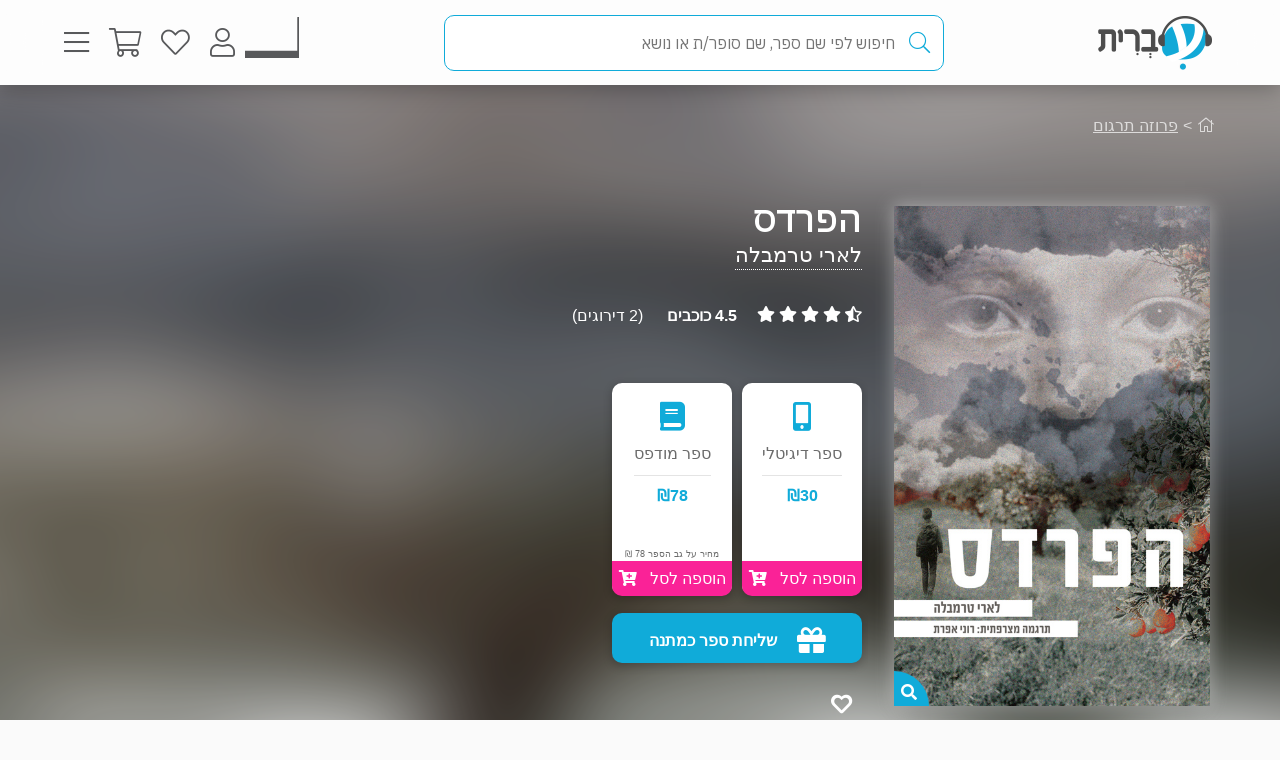

--- FILE ---
content_type: text/html; charset=utf-8
request_url: https://www.e-vrit.co.il/Product/4757
body_size: 53838
content:



<!DOCTYPE html>
<html lang="he">
<head>
    <meta charset="utf-8" />
    <meta name="viewport" content="width=device-width, initial-scale=1.0">
    <title>
       הפרדס - לארי טרמבלה | עברית - חנות ספרים 
    </title>
    
    <meta name="description" content="אחים תאומים מוצאים את עצמם על צידי מתרס שונים כשהמלחמה פורצת לחייהם, ואחד מהם נדרש להקריב קורבן שלא ניתן למדוד.                                                                                                                                                                                                                                                                                                                                                                                                                                                                                                                                                                                                                                                                                                                                                                                                                                                                                                                         " />


    <link rel="shortcut icon" type="image/x-icon" href="/favicon.ico" />
    <link rel="apple-touch-icon" type="image/x-icon" href="/ipadfavicon.png" />

    <link rel="preconnect" href="https://fonts.googleapis.com">
    <link rel="preconnect" href="https://fonts.gstatic.com" crossorigin>
    <link href="https://fonts.googleapis.com/css2?family=IBM+Plex+Sans+Hebrew:wght@100;200;300;400;500;600;700&display=swap" rel="stylesheet">
    <script src="https://www.google.com/recaptcha/api.js?onload=initLoginCaptcha&render=explicit&hl=iw" defer></script>
    <!-- PWA -->
    <meta name="theme-color" content="#ffffff" />
    <meta name="mobile-web-app-capable" content="yes">
    <meta name="apple-mobile-web-app-status-bar-style" content="black">
    <meta name="apple-mobile-web-app-title" content="חנות" />
    <meta name="application-name" content="חנות" />

    <link rel="manifest" href="/manifest.json" />
    <script src="/Scripts/Libraries/Pwa/install.js" type="text/javascript" async></script>
    <!-- End PWA -->

    <link href="/Style/site?v=t_3YKVd7mfjgWNbGkI2iv3D3m_N5ntgb0iKqcTg1ylo1" rel="stylesheet"/>


    
    <link href="/Style/product?v=yYP6dRtLopEnb8GI77aKCLib6bO3ef2Bus6JGExEzvw1" rel="stylesheet"/>

    
    <link rel="canonical" href="https://www.e-vrit.co.il/Product/4757/הפרדס" />

    <!-- Facebook Meta Tags -->
    <meta property="og:url" content="https://www.e-vrit.co.il/Product/4757/הפרדס" />
    <meta property="og:name" content="e-vrit.co.il" />
    <meta property="og:type" content="product">
    <meta property="og:title" content="הפרדס - לארי טרמבלה | עברית - חנות ספרים ">
    <meta property="og:description" content="אחים תאומים מוצאים את עצמם על צידי מתרס שונים כשהמלחמה פורצת לחייהם, ואחד מהם נדרש להקריב קורבן שלא ניתן למדוד.                                                                                                                                                                                                                                                                                                                                                                                                                                                                                                                                                                                                                                                                                                                                                                                                                                                                                                                         ">
    <meta property="og:image" content="https://www.e-vrit.co.il/Images/Products/newcovers/hapardes_master.jpg">

    <!-- Twitter Meta Tags -->
    <meta name="twitter:card" content="summary_large_image">
    <meta property="twitter:domain" content="e-vrit.co.il">
    <meta property="twitter:url" content="https://www.e-vrit.co.il/Product/4757/הפרדס">
    <meta name="twitter:title" content="הפרדס - לארי טרמבלה | עברית - חנות ספרים ">
    <meta name="twitter:description" content="אחים תאומים מוצאים את עצמם על צידי מתרס שונים כשהמלחמה פורצת לחייהם, ואחד מהם נדרש להקריב קורבן שלא ניתן למדוד.                                                                                                                                                                                                                                                                                                                                                                                                                                                                                                                                                                                                                                                                                                                                                                                                                                                                                                                         ">
    <meta name="twitter:image" content="https://www.e-vrit.co.il/Images/Products/newcovers/hapardes_master.jpg">

    <script type="application/ld+json">
    {
    "@context":"https://schema.org",
    "@type":"Book",
    "additionalType":"Product",
    "name":"הפרדס",
    "description":"אחים תאומים מוצאים את עצמם על צידי מתרס שונים כשהמלחמה פורצת לחייהם, ואחד מהם נדרש להקריב קורבן שלא ניתן למדוד.                                                                                                                                                                                                                                                                                                                                                                                                                                                                                                                                                                                                                                                                                                                                                                                                                                                                                                                         ",
    "image":"https://www.e-vrit.co.il/Images/Products/newcovers/hapardes_master.jpg",
    "url":"https://www.e-vrit.co.il/Product/4757/הפרדס",
    "author":"לארי טרמבלה",
    "publisher":"ספרים בעלמא",
    "genre":"פרוזה תרגום",
        
            "numberOfPages":"168",
        
            "aggregateRating":
            {
            "@type":"AggregateRating",
            "ratingValue": "4.5",
            "reviewCount": "2"
            },
        
    "offers":
    [{
    "@type": "Offer",
    "price": "30",
    "availability": "https://schema.org/InStock",
    "priceCurrency": "ILS",
    "sku":"4757"
    }]
    }

    </script>
        <script type="application/ld+json">
        [
               {
          "@context": "https://schema.org",
          "@type": "BreadcrumbList",
          "itemListElement": [
            {
              "@type": "ListItem",
              "position": 1,
              "name": "Home",
              "item": "https://www.e-vrit.co.il/"
            },
          {
                   "@type": "ListItem",
                   "position": 2,
                   "name": "פרוזה תרגום",
                   "item": "https://www.e-vrit.co.il/33/פרוזה תרגום"
           }
          ]}
        
]
        </script>



    <script>
        const NEWSLETTER_TYPE_INDEX = {
            FLASHY: 1,
            KLAVIYO: 2,
            ALL: 3
        };
    </script>

    <script>
    const email = localStorage.getItem('UserEmail');
    const content_ids = ["4757D"]; // Injected from Razor
    const newsletterChoice = 2; // e.g., 1, 2, or 3
    const publisherList = ["ספרים בעלמא"];
        const illustratorList = [];
    const narratorList = ["אביגיל רז"];
    const translatorList = ["רוני אפרת"];
    const contentGroupList = ["המזרח התיכון","רומן פסיכולוגי","תאומים"];
    const authorList = ["לארי טרמבלה"];
    const categoryList = ["פרוזה תרגום"];
        if (email) {
        // Flashy: ViewContent event
        if (newsletterChoice === NEWSLETTER_TYPE_INDEX.FLASHY || newsletterChoice === NEWSLETTER_TYPE_INDEX.ALL) {
            flashy('ViewContent', {
                content_ids: content_ids
            });
        }

        // Klaviyo
        if (newsletterChoice === NEWSLETTER_TYPE_INDEX.KLAVIYO || newsletterChoice === NEWSLETTER_TYPE_INDEX.ALL) {

            function safeIdentify() {
                if (typeof klaviyo !== "undefined" && typeof klaviyo.identify === "function") {
                    klaviyo.identify({ email: email });
                } else {
                    setTimeout(safeIdentify, 100);
                }
            }

            safeIdentify();

            function safeTrackViewedProduct() {
                 if (typeof klaviyo !== "undefined" && typeof klaviyo.identify === "function") {
                     klaviyo.track('Viewed Product', {
                         ProductName: "הפרדס",
                       ProductID: "4757D",
                         Categories: categoryList,
                            AuthorList: authorList,
                             TranslatorList: translatorList,
                             ContentGroupList: contentGroupList,
                             PublisherList: publisherList,
                             IllustratorList: illustratorList,
                             NarratorList: narratorList,
                         ImageURL: "https://images-evrit.yit.co.il/Images/Products/newcovers/hapardes_master.jpg",
                         URL: "https://www.e-vrit.co.il/Product/4757/הפרדס",
                        ProductType: 1,
                         IsDigital: true,
                         IsPrinted: true,
                         IsAudio: false,
                        NumOfPrintedPages: "168",
                         PublishMonth: 2,
                         PublishYear: 2016,
                         ProductFormat: "Digital",
                                ShortDescription: "אחים תאומים מוצאים את עצמם על צידי מתרס שונים כשהמלחמה פורצת לחייהם, ואחד מהם נדרש להקריב קורבן שלא ניתן למדוד.                                                                                                                                                                                                                                                                                                                                                                                                                                                                                                                                                                                                                                                                                                                                                                                                                                                                                                                         ",
                         IsPdf: false,
                         IsLoan: false,
                        });
        } else {
            setTimeout(safeTrackViewedProduct, 100);
        }
    }

    safeTrackViewedProduct();
        }

    }
    </script>



    
<!-- Global settings -->
<script>
    var IsGoogleServicesActive = true;
    var AkamaiUrl = "https://images-evrit.yit.co.il/";
    var MaxProductRecommandations = 100;

        
            var CAPTCHA_SITE_KEY = '6Ldnq5wUAAAAAOfRWXwwIq5rBfPdUKRwAE45p7_c';
        
</script>


<script data-cfasync="false" type="text/javascript">
    var dataLayer = window.dataLayer || [];
</script>
    <!-- Google Tag Manager -->
    <script>
        (function (w, d, s, l, i) {
            w[l] = w[l] || []; w[l].push({
                'gtm.start':
                    new Date().getTime(), event: 'gtm.js'
            }); var f = d.getElementsByTagName(s)[0],
                j = d.createElement(s), dl = l != 'dataLayer' ? '&l=' + l : ''; j.async = true; j.src =
                    'https://www.googletagmanager.com/gtm.js?id=' + i + dl; f.parentNode.insertBefore(j, f);
        })(window, document, 'script', 'dataLayer', 'GTM-TLCVNG');</script>
    <!-- End Google Tag Manager -->
<!-- Json LD -->
<script type="application/ld+json">
    {
    "@context": "https://schema.org",
    "@type": "Organization",
    "url": "https://www.e-vrit.co.il/",
    "logo": "https://www.e-vrit.co.il/Images/Products/Logo/evritdigitalnprint.png",
    "sameAs":[
    "https://www.facebook.com/Evritbooks/",
    "https://www.instagram.com/e_vrit/"
    ]
    }
</script>
<script type="application/ld+json">
    {
    "@context": "https://schema.org",
    "@type": "WebSite",
    "url": "https://www.e-vrit.co.il/",
    "potentialAction": {
    "@type": "SearchAction",
    "target": "https://www.e-vrit.co.il/Search/{search_term_string}",
    "query-input": "required name=search_term_string"
    }
    }
</script>
<!-- End Json LD -->


<script defer type='text/javascript'>
    var appInsights = window.appInsights || function (config) {
        function r(config) { t[config] = function () { var i = arguments; t.queue.push(function () { t[config].apply(t, i) }) } }
        var t = { config: config }, u = document, e = window, o = 'script', s = u.createElement(o), i, f; for (s.src = config.url || '//az416426.vo.msecnd.net/scripts/a/ai.0.js', u.getElementsByTagName(o)[0].parentNode.appendChild(s), t.cookie = u.cookie, t.queue = [], i = ['Event', 'Exception', 'Metric', 'PageView', 'Trace', 'Ajax']; i.length;)r('track' + i.pop()); return r('setAuthenticatedUserContext'), r('clearAuthenticatedUserContext'), config.disableExceptionTracking || (i = 'onerror', r('_' + i), f = e[i], e[i] = function (config, r, u, e, o) { var s = f && f(config, r, u, e, o); return s !== !0 && t['_' + i](config, r, u, e, o), s }), t
    }({
        instrumentationKey: 'a7597ad6-d939-4eee-9cc1-a90731564433'
    });

    window.appInsights = appInsights;
    appInsights.trackPageView();
</script>




</head>
<body id="body">


    <script src="/Script/jquery?v=yI6vWul85TvTl5gMPjhhct2GlUSlGG3jpUUqmz5cY581"></script>

    <script src="/Script/site?v=Vf2nFvlqP7n-NB2VQMi1efGZrnKK9hNRMAyl2Pt0GYo1"></script>

    <script src="/Script/react?v=zTKqj78rr-XFVDKevHGcrHAQGBaN7nMmjHh1736rg6E1"></script>

    <script src="/Script/siteJsx?v=a18ust34LmZq52qGRXbSRHjH6eoHLxe3a1fOlkhQEns1"></script>

    <script src="/Script/Analytics?v=gyDnzE18cpAK1zUQTqpt2pBpYpUk27ASwmDXfWmCT3Y1"></script>


    <script>
        var newsLetterChoiceBody =  2;
    </script>

    <!-- Google Tag Manager (noscript) -->
    <noscript>
        <iframe src="https://www.googletagmanager.com/ns.html?id=GTM-TLCVNG"
                height="0" width="0" style="display:none;visibility:hidden"></iframe>
    </noscript>
    <!-- End Google Tag Manager (noscript) -->


    <input type="hidden" id="InputEvritC" value="" />

<script>
    
    var PersonalPageID = "332";
    var customerCategories = null;
    localStorage.setItem("CustomerCategories", JSON.stringify(customerCategories));
</script>
<div class="navbar navbar-inverse navbar-fixed-top">
    <div class="container">
        <div class="navbar-header navbar-logo">
            <div class="logo">
                <a class="aLogo" href="/" title="עברית - חנות ספרים" rel="nofollow">
                    <img src="/Images/Products/NewBO/FutureLogo/2/logo_Audio22_E_E.png" alt="e-vrit.co.il" />
                </a>
            </div>

        </div>
        <div class="navbar-header navbar-search">
            <div class="search-back-button">
    <button class="btnBack btn-back-search">
        <span class="img-back-search"><i class="fas fa-arrow-right"></i></span>

    </button>
</div>

<div class="inner-search-menu">
    <div class="inner-search-textBox">
        <a class="search-icon-link" href="javascript:void(0)" >
            <i class="fas fa-search"></i>            
        </a>
        <div class="search-input-div">
            <form onsubmit="return false;">
                <input class="txtSearch" label="חיפוש" name="SearchInputVM" placeholder="חיפוש לפי שם ספר, שם סופר/ת או נושא" type="search" value="" />
            </form>

            <div class="loading-div">
    <div class="bounce1"></div>
    <div class="bounce2"></div>
    <div class="bounce3"></div>
</div>
        </div>
    </div>

</div>


        </div>
        <div class="navbar-header navbar-buttons">

            <div class="icon-bar personalPage">
                <a class="a-personalPage menu-rel" href="javascript:void(0)" title="עמוד אישי" name="personalPage" data-target="personalPageMenu" rel="nofollow">
                   <span class="personal-page-img"></span>
                    
                </a>
            </div>

            <div class="icon-bar myAccount">
                <a class="a-myAccount menu-rel" href="javascript:void(0)" title="החשבון שלי" name="myAccount" data-target="myAccountMenu" rel="nofollow">
                    <i class="fas fa-user"></i>
                </a>
            </div>

            <div class="icon-bar search">
                <a class="a-search menu-rel" href="javascript:void(0)" title="חיפוש" name="searchMenu" data-target="searchMenu" rel="nofollow">
                    <i class="fas fa-search"></i>
                </a>
            </div>

            <div class="icon-bar wishlist">
                <a class="a-wishlist menu-rel" href="javascript:void(0)" title="המועדפים שלי" name="wishlist" data-target="wishlistMenu" rel="nofollow">
                    <i class="fas fa-heart"></i>
                </a>
            </div>

            <div class="icon-bar myShoppingCart">

                <div class="hover__cart-overview">
                    <div class="arrow-up-wrraper">
                        <div class="arrow-up"></div>
                    </div>
                    <div class="hover__cart-items cart-items">
                        <div class="hover__cart-items-inner">

                        </div>
                    </div>

                    <div class="hover__cart-redirect">
                        <a class="btn-primary cart-redirect-btn" href="/ShoppingCart"><span class="btn-txt">מעבר לקופה</span></a>
                    </div>
                </div>

                <a class="a-myShoppingCart menu-rel" href="javascript:void(0)" title="סל קניות" name="shoppingCart" rel="nofollow" data-target="myShoppingCart">
                    <i class="fas fa-shopping-cart"></i>
                    <div class="num-of-items-icon"></div>
                </a>

            </div>

            <div class="icon-bar menu">
                <a class="a-menu menu-rel" href="javascript:void(0)" title="תפריט" name="menu" data-target="mainMenu" rel="nofollow">
                    <i class="fas fa-bars"></i>
                </a>
            </div>

        </div>
    </div>


</div>

<div class="menuDetails">
    <div id="mainMenu" class="evritMenu" style="display:none;">


<div class="evritMenu-container">

    <div class="generalMenu">

                <div class="menu-categories categories-mobile">
                    <ul class="menu-container">
                                <li class="li-menu-container">
                                    <a class="hasInner a-menu-container selected" target="_self" href="javascript:void(0)">
                                        <span class="menu-item-text">כל הקטגוריות</span>
                                        <i class="fas fa-chevron-down"></i>
                                    </a>

                                    <ul class=menu-open>
                                                    <li class="li-inner"><a target="_self" href=/Category/10/פרוזה_מקור>פרוזה מקור</a></li>
                                                    <li class="li-inner"><a target="_self" href=/Category/33/פרוזה_תרגום>פרוזה תרגום</a></li>
                                                    <li class="li-inner"><a target="_self" href=/Category/3/מתח_ופעולה>מתח ופעולה</a></li>
                                                    <li class="li-inner"><a target="_self" href=/Category/34/רומן_רומנטי>רומן רומנטי</a></li>
                                                    <li class="li-inner hide-li"><a target="_self" href=/Category/45/רומן_אירוטי>רומן אירוטי</a></li>
                                                    <li class="li-inner hide-li"><a target="_self" href=/Category/4/עיון>עיון</a></li>
                                                    <li class="li-inner hide-li"><a target="_self" href=/Category/11/מד_ב_ופנטזיה>מד&quot;ב ופנטזיה</a></li>
                                                    <li class="li-inner hide-li"><a target="_self" href=/Category/54/פעוטות_וילדי_גן>פעוטות וילדי גן</a></li>
                                                    <li class="li-inner hide-li"><a target="_self" href=/Category/52/ראשית_קריאה_ונוער_צעיר>ראשית קריאה ונוער צעיר</a></li>
                                                    <li class="li-inner hide-li"><a target="_self" href=/Category/53/נוער_בוגר>נוער בוגר</a></li>
                                                    <li class="li-inner hide-li"><a target="_self" href=/Category/40/שואה>שואה</a></li>
                                                    <li class="li-inner hide-li"><a target="_self" href=/Category/16/יהדות>יהדות</a></li>
                                                    <li class="li-inner hide-li"><a target="_self" href=/Category/36/מדריכים_ועצות>מדריכים ועצות</a></li>
                                                    <li class="li-inner hide-li"><a target="_self" href=/Category/37/עסקים_וניהול>עסקים וניהול</a></li>
                                                    <li class="li-inner hide-li"><a target="_self" href=/Category/42/היסטוריה_ופוליטיקה>היסטוריה ופוליטיקה</a></li>
                                                    <li class="li-inner hide-li"><a target="_self" href=/Category/39/ביוגרפיה>ביוגרפיה</a></li>
                                                    <li class="li-inner hide-li"><a target="_self" href=/Category/38/בריאות>בריאות</a></li>
                                                    <li class="li-inner hide-li"><a target="_self" href=/Category/43/פסיכולוגיה>פסיכולוגיה</a></li>
                                                    <li class="li-inner hide-li"><a target="_self" href=/Category/41/הורות_וזוגיות>הורות וזוגיות</a></li>
                                                    <li class="li-inner hide-li"><a target="_self" href=/Category/44/הגות_ופילוסופיה>הגות ופילוסופיה</a></li>
                                                    <li class="li-inner hide-li"><a target="_self" href=/Category/2/רוחניות>רוחניות</a></li>
                                                    <li class="li-inner hide-li"><a target="_self" href=/Category/49/טיולים_ופנאי>טיולים ופנאי</a></li>
                                                    <li class="li-inner hide-li"><a target="_self" href=/Category/47/בישול>בישול</a></li>
                                                    <li class="li-inner hide-li"><a target="_self" href=/Category/32/שירה>שירה</a></li>
                                                    <li class="li-inner hide-li"><a target="_self" href=/Category/57/מדע_ורפואה>מדע ורפואה</a></li>
                                                    <li class="li-inner hide-li"><a target="_self" href=/Category/59/מארזי_ספרים>מארזי ספרים</a></li>
                                                    <li class="li-inner hide-li"><a target="_self" href=/Category/60/קצרים>קצרים</a></li>
                                                    <li class="li-inner hide-li"><a target="_self" href=/Category/63/ביטבוקס_BitBooks>ביטבוקס BitBooks</a></li>
                                                <li class="read-more-btn" read-more="true">
                                                    <a href="javascript:void(0)" style="font-weight:bold;">לרשימה המלאה...</a>
                                                </li>
                                    </ul>

                                </li>
                                <li class="li-menu-container">
                                    <a class="hasInner a-menu-container selected" target="_self" href="javascript:void(0)">
                                        <span class="menu-item-text">הספר הבא שלך מחכה לך</span>
                                        <i class="fas fa-chevron-down"></i>
                                    </a>

                                    <ul class=menu-open>
                                                    <li class="li-inner"><a target="_self" href=https://discover.e-vrit.co.il/>כל הדרכים למציאת ספר</a></li>
                                                    <li class="li-inner"><a target="_self" href=https://www.e-vrit.co.il/Content/314/מגזין_עברית_>מגזין עברית</a></li>
                                                    <li class="li-inner"><a target="_self" href=https://www.e-vrit.co.il/Content/300/%D7%94%D7%94%D7%9E%D7%9C%D7%A6%D7%94_%D7%94%D7%99%D7%95%D7%9E%D7%99%D7%AA>ההמלצה היומית</a></li>
                                                    <li class="li-inner"><a target="_self" href=https://www.e-vrit.co.il/EditorBookReviewList/%D7%91%D7%99%D7%A7%D7%95%D7%A8%D7%AA_%D7%94%D7%A2%D7%95%D7%A8%D7%9A>ביקורת העורך</a></li>
                                                    <li class="li-inner hide-li"><a target="_self" href=https://www.e-vrit.co.il/AuthorInterviewList/%D7%A8%D7%90%D7%A9_%D7%91%D7%A8%D7%90%D7%A9>ראש בראש</a></li>
                                                    <li class="li-inner hide-li"><a target="_self" href=https://www.e-vrit.co.il/Content/283/%D7%91%D7%97%D7%99%D7%A8%D7%95%D7%AA_%D7%94%D7%9E%D7%91%D7%A7%D7%A8%D7%99%D7%9D>אנשי תרבות ממליצים</a></li>
                                                    <li class="li-inner hide-li"><a target="_self" href=https://www.e-vrit.co.il/Content/318/%D7%9B%D7%9F_%D7%9C%D7%A6%D7%99%D7%98%D7%95%D7%98>ציטוטים להשראה יומית</a></li>
                                                    <li class="li-inner hide-li"><a target="_self" href=https://www.e-vrit.co.il/Group/2572/%D7%A8%D7%91%D7%99_%D7%94%D7%9E%D7%9B%D7%A8_%D7%A9%D7%9C_%D7%94%D7%A9%D7%91%D7%95%D7%A2>רבי המכר של השבוע</a></li>
                                                    <li class="li-inner hide-li"><a target="_self" href=https://www.e-vrit.co.il/Content/346/%D7%99%D7%94%D7%99_%D7%96%D7%9B%D7%A8%D7%95_%D7%9B%D7%A8%D7%95%D7%9A>יהי זכרו כרוך</a></li>
                                                    <li class="li-inner hide-li"><a target="_self" href=https://www.e-vrit.co.il/Content/322/%D7%94%D7%9E%D7%9C%D7%A6%D7%95%D7%AA_%D7%AA%D7%95%D7%9C%D7%A2%D7%99_%D7%94%D7%A1%D7%A4%D7%A8%D7%99%D7%9D>המלצות תולעי הספרים</a></li>
                                                    <li class="li-inner hide-li"><a target="_self" href=https://www.e-vrit.co.il/Group/4993/%D7%9E%D7%94_%D7%A9%D7%A7%D7%95%D7%A8%D7%90_%D7%A2%D7%9B%D7%A9%D7%99%D7%95>מה שקורא עכשיו</a></li>
                                                    <li class="li-inner hide-li"><a target="_blank" href=https://www.e-vrit.co.il/bookteller>&#128302; מגדת הספרים</a></li>
                                                <li class="read-more-btn" read-more="true">
                                                    <a href="javascript:void(0)" style="font-weight:bold;">לרשימה המלאה...</a>
                                                </li>
                                    </ul>

                                </li>
                                <li class="li-menu-container">
                                    <a class="hasInner a-menu-container selected" target="_self" href="javascript:void(0)">
                                        <span class="menu-item-text">מבצעים</span>
                                        <i class="fas fa-chevron-down"></i>
                                    </a>

                                    <ul class=menu-open>
                                                    <li class="li-inner"><a target="_self" href=/Group/110/_ספרים_בחינם>&#129395; ספרים בחינם</a></li>
                                                    <li class="li-inner"><a target="_self" href=/Group/9229/המועמדים_לפרס_ספיר_2025>המועמדים לפרס ספיר 2025</a></li>
                                                    <li class="li-inner"><a target="_self" href=/Group/9242/ספרים_שיחממו_לכם_את_החורף>ספרים שיחממו לכם את החורף</a></li>
                                                    <li class="li-inner"><a target="_self" href=/Group/9264/ינואר_2026_ספרי_עיון_קוליים_לפתוח_איתם_את_הראש>ינואר 2026- ספרי עיון קוליים לפתוח איתם את הראש</a></li>
                                                    <li class="li-inner"><a target="_self" href=/Group/9327/מבצע_ינואר_2026>מבצע ינואר 2026</a></li>
                                    </ul>

                                </li>
                                    <li class="li-menu-container">
                                        <a class="a-menu-container" target="_self" href="/Group/286/ספרייה_ציבורית_דיגיטלית">ספרייה ציבורית דיגיטלית</a>
                                    </li>
                                    <li class="li-menu-container">
                                        <a class="a-menu-container" target="_self" href="/Ticket">&#127915; כרטיסיות ספרים</a>
                                    </li>
                                    <li class="li-menu-container">
                                        <a class="a-menu-container" target="_self" href="/GiftCard">&#127873; שליחת שובר מתנה</a>
                                    </li>
                                    <li class="li-menu-container">
                                        <a class="a-menu-container" target="_self" href="https://discover.e-vrit.co.il/events">&#128172; אירועים</a>
                                    </li>
                                <li class="li-menu-container">
                                    <a class="hasInner a-menu-container " target="_self" href="javascript:void(0)">
                                        <span class="menu-item-text">מידע נוסף</span>
                                        <i class="fas fa-chevron-down"></i>
                                    </a>

                                    <ul class=>
                                                    <li class="li-inner"><a target="_self" href=/content/270/מדיניות_משלוחים>מידע על משלוחים</a></li>
                                                    <li class="li-inner"><a target="_self" href=https://www.e-vrit.co.il/OrderTracking>מעקב אחר משלוח</a></li>
                                                    <li class="li-inner"><a target="_blank" href=https://www.e-vrit.co.il/Content/1/תקנון_ותנאי_שימוש>תקנון ותנאי שימוש</a></li>
                                                    <li class="li-inner"><a target="_self" href=/Content/345/מן_העיתונות>מן העיתונות</a></li>
                                                    <li class="li-inner"><a target="_self" href=https://www.e-vrit.co.il/Content/290/עברית_לעסקים>&#128188; עברית לעסקים</a></li>
                                                    <li class="li-inner"><a target="_self" href=/Content/254/הוצאות_הספרים>הוצאות הספרים</a></li>
                                                    <li class="li-inner"><a target="_self" href=https://www.e-vrit.co.il/Content/335/%D7%A4%D7%99%D7%A6_%D7%A8%D7%99%D7%9D_%D7%97%D7%93%D7%A9%D7%99%D7%9D_%D7%9C%D7%9B%D7%91%D7%95%D7%93_%D7%97%D7%95%D7%93%D7%A9_%D7%94%D7%A1%D7%A4%D7%A8_%D7%94%D7%A2%D7%91%D7%A8%D7%99>&#129417; פיצ&#39;רים חדשים בעברית</a></li>
                                    </ul>

                                </li>
                                <li class="li-menu-container">
                                    <a class="hasInner a-menu-container selected" target="_self" href="javascript:void(0)">
                                        <span class="menu-item-text">הנמכרים ביותר</span>
                                        <i class="fas fa-chevron-down"></i>
                                    </a>

                                    <ul class=menu-open>
                                                    <li class="li-inner top-sold-li">
                                                        <a class="top-sold-item" href=/Product/38435/היפהפיות_של_בוסטון_1_הצייד><img class="top-sold-img" src="https://images-evrit.yit.co.il/Images/Products/NewBO/Products/38435/Image_hunter_Master.jpg" /></a>
                                                        <div class="top-sold-div">
                                                            <span class="top-sold-name">היפהפיות של בוסטון 1 - הצייד</span>
                                                            <span class="top-sold-authorName">ל׳ ג׳יי שן (ליהי שן)</span>
                                                        </div>
                                                    </li>
                                                    <li class="li-inner top-sold-li">
                                                        <a class="top-sold-item" href=/Product/38436/היפהפיות_של_בוסטון_2_הנבל><img class="top-sold-img" src="https://images-evrit.yit.co.il/Images/Products/NewBO/Products/38436/Image_Villain_Master.jpg" /></a>
                                                        <div class="top-sold-div">
                                                            <span class="top-sold-name">היפהפיות של בוסטון 2 - הנבל</span>
                                                            <span class="top-sold-authorName">ל׳ ג׳יי שן (ליהי שן)</span>
                                                        </div>
                                                    </li>
                                                    <li class="li-inner top-sold-li">
                                                        <a class="top-sold-item" href=/Product/38344/המטורף_והנסיכה_השבורה><img class="top-sold-img" src="https://images-evrit.yit.co.il/Images/Products/NewBO/Products/38344/Image_the_madman_Master.jpg" /></a>
                                                        <div class="top-sold-div">
                                                            <span class="top-sold-name">המטורף והנסיכה השבורה</span>
                                                            <span class="top-sold-authorName">קורה ריילי</span>
                                                        </div>
                                                    </li>
                                                    <li class="li-inner top-sold-li">
                                                        <a class="top-sold-item" href=/Product/34535/עוזרת_הבית_1_עוזרת_הבית><img class="top-sold-img" src="https://images-evrit.yit.co.il/Images/Products/NewBO/Products/34535/Image_bait__Master.jpg" /></a>
                                                        <div class="top-sold-div">
                                                            <span class="top-sold-name">עוזרת הבית 1 - עוזרת הבית</span>
                                                            <span class="top-sold-authorName">פרידה מקפדן</span>
                                                        </div>
                                                    </li>
                                                    <li class="li-inner top-sold-li">
                                                        <a class="top-sold-item" href=/Product/28025/להתאהב_ולהישאר_בחיים><img class="top-sold-img" src="https://images-evrit.yit.co.il/Images/Products/NewBO/Products/28025/Image_FallinLoveandSurvive_Master.jpg" /></a>
                                                        <div class="top-sold-div">
                                                            <span class="top-sold-name">להתאהב ולהישאר בחיים</span>
                                                            <span class="top-sold-authorName">שרון צוהר</span>
                                                        </div>
                                                    </li>
                                    </ul>

                                </li>

                    </ul>
                </div>
                <div class="menu-categories categories-dasktop">
                    <div class="productList-categories">
                        <div class="productList-label">
                            <h3>כל הקטגוריות</h3>
                        </div>
                        <div class="productList-list">
                                        <ul>
                                                    <li><a href="/Category/10/פרוזה_מקור">פרוזה מקור</a></li>
                                                    <li><a href="/Category/33/פרוזה_תרגום">פרוזה תרגום</a></li>
                                                    <li><a href="/Category/3/מתח_ופעולה">מתח ופעולה</a></li>
                                                    <li><a href="/Category/34/רומן_רומנטי">רומן רומנטי</a></li>
                                                    <li><a href="/Category/45/רומן_אירוטי">רומן אירוטי</a></li>
                                                    <li><a href="/Category/4/עיון">עיון</a></li>
                                                    <li><a href="/Category/11/מד_ב_ופנטזיה">מד&quot;ב ופנטזיה</a></li>
                                                    <li><a href="/Category/54/פעוטות_וילדי_גן">פעוטות וילדי גן</a></li>
                                                    <li><a href="/Category/52/ראשית_קריאה_ונוער_צעיר">ראשית קריאה ונוער צעיר</a></li>
                                                    <li><a href="/Category/53/נוער_בוגר">נוער בוגר</a></li>
                                                    <li><a href="/Category/40/שואה">שואה</a></li>
                                                    <li><a href="/Category/16/יהדות">יהדות</a></li>
                                                    <li><a href="/Category/36/מדריכים_ועצות">מדריכים ועצות</a></li>
                                                    <li><a href="/Category/37/עסקים_וניהול">עסקים וניהול</a></li>
                                                    <li><a href="/Category/42/היסטוריה_ופוליטיקה">היסטוריה ופוליטיקה</a></li>
                                                    <li><a href="/Category/39/ביוגרפיה">ביוגרפיה</a></li>
                                                    <li><a href="/Category/38/בריאות">בריאות</a></li>
                                                    <li><a href="/Category/43/פסיכולוגיה">פסיכולוגיה</a></li>
                                                    <li><a href="/Category/41/הורות_וזוגיות">הורות וזוגיות</a></li>
                                                    <li><a href="/Category/44/הגות_ופילוסופיה">הגות ופילוסופיה</a></li>
                                                    <li><a href="/Category/2/רוחניות">רוחניות</a></li>
                                                    <li><a href="/Category/49/טיולים_ופנאי">טיולים ופנאי</a></li>
                                                    <li><a href="/Category/47/בישול">בישול</a></li>
                                                    <li><a href="/Category/32/שירה">שירה</a></li>
                                                    <li><a href="/Category/57/מדע_ורפואה">מדע ורפואה</a></li>
                                                    <li><a href="/Category/59/מארזי_ספרים">מארזי ספרים</a></li>
                                                    <li><a href="/Category/60/קצרים">קצרים</a></li>
                                                    <li><a href="/Category/63/ביטבוקס_BitBooks">ביטבוקס BitBooks</a></li>
                                        </ul>
                        </div>
                    </div>

                    <div class="productList-other">
                        <div class="noChildrenData menu-list tab-content__single-tab">
                            <div class="productList-other-label">
                                <h3>עברית</h3>
                            </div>
                            <div class="read-more__parent">
                                <div class="productList-other-list single-tab__txt">
                                    <ul>
                                                    <li>
                                                        <a target="_self" href="/Group/286/ספרייה_ציבורית_דיגיטלית">ספרייה ציבורית דיגיטלית</a>
                                                    </li>
                                                    <li>
                                                        <a target="_self" href="/Ticket">&#127915; כרטיסיות ספרים</a>
                                                    </li>
                                                    <li>
                                                        <a target="_self" href="/GiftCard">&#127873; שליחת שובר מתנה</a>
                                                    </li>
                                                    <li>
                                                        <a target="_self" href="https://discover.e-vrit.co.il/events">&#128172; אירועים</a>
                                                    </li>
                                    </ul>
                                </div>
                            </div>
                            <div class="read-more__btn">
                                <a href="javascript:void(0)">להציג הכל...</a>
                            </div>
                        </div>

                                    <div class="menu-list parent-other-menu-list tab-content__single-tab ">
                                        <div class="productList-other-label">
                                            <h3>הספר הבא שלך מחכה לך</h3>
                                        </div>
                                        <div class="read-more__parent">
                                            <div class="productList-other-list single-tab__txt">
                                                <ul>
                                                        <li class="subMenuType_NormalLink"><a target="_self" href="https://discover.e-vrit.co.il/">כל הדרכים למציאת ספר</a></li>
                                                        <li class="subMenuType_NormalLink"><a target="_self" href="https://www.e-vrit.co.il/Content/314/מגזין_עברית_">מגזין עברית</a></li>
                                                        <li class="subMenuType_NormalLink"><a target="_self" href="https://www.e-vrit.co.il/Content/300/%D7%94%D7%94%D7%9E%D7%9C%D7%A6%D7%94_%D7%94%D7%99%D7%95%D7%9E%D7%99%D7%AA">ההמלצה היומית</a></li>
                                                        <li class="subMenuType_NormalLink"><a target="_self" href="https://www.e-vrit.co.il/EditorBookReviewList/%D7%91%D7%99%D7%A7%D7%95%D7%A8%D7%AA_%D7%94%D7%A2%D7%95%D7%A8%D7%9A">ביקורת העורך</a></li>
                                                        <li class="subMenuType_NormalLink"><a target="_self" href="https://www.e-vrit.co.il/AuthorInterviewList/%D7%A8%D7%90%D7%A9_%D7%91%D7%A8%D7%90%D7%A9">ראש בראש</a></li>
                                                        <li class="subMenuType_NormalLink"><a target="_self" href="https://www.e-vrit.co.il/Content/283/%D7%91%D7%97%D7%99%D7%A8%D7%95%D7%AA_%D7%94%D7%9E%D7%91%D7%A7%D7%A8%D7%99%D7%9D">אנשי תרבות ממליצים</a></li>
                                                        <li class="subMenuType_NormalLink"><a target="_self" href="https://www.e-vrit.co.il/Content/318/%D7%9B%D7%9F_%D7%9C%D7%A6%D7%99%D7%98%D7%95%D7%98">ציטוטים להשראה יומית</a></li>
                                                        <li class="subMenuType_NormalLink"><a target="_self" href="https://www.e-vrit.co.il/Group/2572/%D7%A8%D7%91%D7%99_%D7%94%D7%9E%D7%9B%D7%A8_%D7%A9%D7%9C_%D7%94%D7%A9%D7%91%D7%95%D7%A2">רבי המכר של השבוע</a></li>
                                                        <li class="subMenuType_NormalLink"><a target="_self" href="https://www.e-vrit.co.il/Content/346/%D7%99%D7%94%D7%99_%D7%96%D7%9B%D7%A8%D7%95_%D7%9B%D7%A8%D7%95%D7%9A">יהי זכרו כרוך</a></li>
                                                        <li class="subMenuType_NormalLink"><a target="_self" href="https://www.e-vrit.co.il/Content/322/%D7%94%D7%9E%D7%9C%D7%A6%D7%95%D7%AA_%D7%AA%D7%95%D7%9C%D7%A2%D7%99_%D7%94%D7%A1%D7%A4%D7%A8%D7%99%D7%9D">המלצות תולעי הספרים</a></li>
                                                        <li class="subMenuType_NormalLink"><a target="_self" href="https://www.e-vrit.co.il/Group/4993/%D7%9E%D7%94_%D7%A9%D7%A7%D7%95%D7%A8%D7%90_%D7%A2%D7%9B%D7%A9%D7%99%D7%95">מה שקורא עכשיו</a></li>
                                                        <li class="subMenuType_NormalLink"><a target="_blank" href="https://www.e-vrit.co.il/bookteller">&#128302; מגדת הספרים</a></li>
                                                </ul>
                                            </div>
                                        </div>
                                        <div class="read-more__btn">
                                            <a href="javascript:void(0)">להציג הכל...</a>
                                        </div>
                                    </div>
                                    <div class="menu-list parent-other-menu-list tab-content__single-tab ">
                                        <div class="productList-other-label">
                                            <h3>מבצעים</h3>
                                        </div>
                                        <div class="read-more__parent">
                                            <div class="productList-other-list single-tab__txt">
                                                <ul>
                                                        <li class="subMenuType_Sales"><a target="_self" href="/Group/110/_ספרים_בחינם">&#129395; ספרים בחינם</a></li>
                                                        <li class="subMenuType_Sales"><a target="_self" href="/Group/9229/המועמדים_לפרס_ספיר_2025">המועמדים לפרס ספיר 2025</a></li>
                                                        <li class="subMenuType_Sales"><a target="_self" href="/Group/9242/ספרים_שיחממו_לכם_את_החורף">ספרים שיחממו לכם את החורף</a></li>
                                                        <li class="subMenuType_Sales"><a target="_self" href="/Group/9264/ינואר_2026_ספרי_עיון_קוליים_לפתוח_איתם_את_הראש">ינואר 2026- ספרי עיון קוליים לפתוח איתם את הראש</a></li>
                                                        <li class="subMenuType_Sales"><a target="_self" href="/Group/9327/מבצע_ינואר_2026">מבצע ינואר 2026</a></li>
                                                </ul>
                                            </div>
                                        </div>
                                        <div class="read-more__btn">
                                            <a href="javascript:void(0)">להציג הכל...</a>
                                        </div>
                                    </div>
                                    <div class="menu-list parent-other-menu-list tab-content__single-tab ">
                                        <div class="productList-other-label">
                                            <h3>מידע נוסף</h3>
                                        </div>
                                        <div class="read-more__parent">
                                            <div class="productList-other-list single-tab__txt">
                                                <ul>
                                                        <li class="subMenuType_NormalLink"><a target="_self" href="/content/270/מדיניות_משלוחים">מידע על משלוחים</a></li>
                                                        <li class="subMenuType_NormalLink"><a target="_self" href="https://www.e-vrit.co.il/OrderTracking">מעקב אחר משלוח</a></li>
                                                        <li class="subMenuType_NormalLink"><a target="_blank" href="https://www.e-vrit.co.il/Content/1/תקנון_ותנאי_שימוש">תקנון ותנאי שימוש</a></li>
                                                        <li class="subMenuType_NormalLink"><a target="_self" href="/Content/345/מן_העיתונות">מן העיתונות</a></li>
                                                        <li class="subMenuType_NormalLink"><a target="_self" href="https://www.e-vrit.co.il/Content/290/עברית_לעסקים">&#128188; עברית לעסקים</a></li>
                                                        <li class="subMenuType_NormalLink"><a target="_self" href="/Content/254/הוצאות_הספרים">הוצאות הספרים</a></li>
                                                        <li class="subMenuType_NormalLink"><a target="_self" href="https://www.e-vrit.co.il/Content/335/%D7%A4%D7%99%D7%A6_%D7%A8%D7%99%D7%9D_%D7%97%D7%93%D7%A9%D7%99%D7%9D_%D7%9C%D7%9B%D7%91%D7%95%D7%93_%D7%97%D7%95%D7%93%D7%A9_%D7%94%D7%A1%D7%A4%D7%A8_%D7%94%D7%A2%D7%91%D7%A8%D7%99">&#129417; פיצ&#39;רים חדשים בעברית</a></li>
                                                </ul>
                                            </div>
                                        </div>
                                        <div class="read-more__btn">
                                            <a href="javascript:void(0)">להציג הכל...</a>
                                        </div>
                                    </div>

                    </div>
                        <div class="most-sold">
                                <div class="mostSoldProducts">
        <div id="react_0HNILDGPA20NL"><div data-reactroot=""><div class=""><div class="separate-evrit-div"><div class="titleMostSold "><div class="title-ms font-title"><h3>הנמכרים ביותר</h3></div></div><div class="mostSoldList"><div class="topSoldItemContainer"><div class="product-item-img"><a title="היפהפיות של בוסטון 1 - הצייד" href="/Product/38435/היפהפיות_של_בוסטון_1_הצייד"> <img src="https://images-evrit.yit.co.il/Images/Products/NewBO/Products/38435/Image_hunter_Master.jpg" alt="היפהפיות של בוסטון 1 - הצייד"/></a></div><div class="product-item-name">היפהפיות של בוסטון 1 - הצייד</div><div class="product-item-authors">ל׳ ג׳יי שן (ליהי שן)</div></div><div class="topSoldItemContainer"><div class="product-item-img"><a title="היפהפיות של בוסטון 2 - הנבל" href="/Product/38436/היפהפיות_של_בוסטון_2_הנבל"> <img src="https://images-evrit.yit.co.il/Images/Products/NewBO/Products/38436/Image_Villain_Master.jpg" alt="היפהפיות של בוסטון 2 - הנבל"/></a></div><div class="product-item-name">היפהפיות של בוסטון 2 - הנבל</div><div class="product-item-authors">ל׳ ג׳יי שן (ליהי שן)</div></div><div class="topSoldItemContainer"><div class="product-item-img"><a title="המטורף והנסיכה השבורה" href="/Product/38344/המטורף_והנסיכה_השבורה"> <img src="https://images-evrit.yit.co.il/Images/Products/NewBO/Products/38344/Image_the_madman_Master.jpg" alt="המטורף והנסיכה השבורה"/></a></div><div class="product-item-name">המטורף והנסיכה השבורה</div><div class="product-item-authors">קורה ריילי</div></div><div class="topSoldItemContainer"><div class="product-item-img"><a title="עוזרת הבית 1 - עוזרת הבית" href="/Product/34535/עוזרת_הבית_1_עוזרת_הבית"> <img src="https://images-evrit.yit.co.il/Images/Products/NewBO/Products/34535/Image_bait__Master.jpg" alt="עוזרת הבית 1 - עוזרת הבית"/></a></div><div class="product-item-name">עוזרת הבית 1 - עוזרת הבית</div><div class="product-item-authors">פרידה מקפדן</div></div><div class="topSoldItemContainer"><div class="product-item-img"><a title="להתאהב ולהישאר בחיים" href="/Product/28025/להתאהב_ולהישאר_בחיים"> <img src="https://images-evrit.yit.co.il/Images/Products/NewBO/Products/28025/Image_FallinLoveandSurvive_Master.jpg" alt="להתאהב ולהישאר בחיים"/></a></div><div class="product-item-name">להתאהב ולהישאר בחיים</div><div class="product-item-authors">שרון צוהר</div></div></div></div></div></div></div>
    </div>
                        </div>

                </div>
                <div class="menu-evritContact">
                    <div class="menu-container">
                            <a href="/Content/192/אודות">
                                <ul>
                                    <li>
                                        <span class="side-menu-icon about"></span>
                                    </li>
                                    <li>אודות</li>
                                </ul>
                            </a>
                            <a href="https://discover.e-vrit.co.il/yezira-evrit">
                                <ul>
                                    <li>
                                        <span class="side-menu-icon publisher"></span>
                                    </li>
                                    <li>הוצאה לאור</li>
                                </ul>
                            </a>
                            <a href="/Content/330/ספרות_עצמאית_חדש">
                                <ul>
                                    <li>
                                        <span class="side-menu-icon publish"></span>
                                    </li>
                                    <li>הספר שלך בחנות</li>
                                </ul>
                            </a>
                            <a href="/ContactUs/צרו_קשר">
                                <ul>
                                    <li>
                                        <span class="side-menu-icon contact"></span>
                                    </li>
                                    <li>צרו קשר</li>
                                </ul>
                            </a>
                            <a href="https://help.e-vrit.co.il">
                                <ul>
                                    <li>
                                        <span class="side-menu-icon help"></span>
                                    </li>
                                    <li>עזרה</li>
                                </ul>
                            </a>

                        <span class="toggle-theme">
    <label class="theme-switch">
        <input type="checkbox" />
        <span class="theme-slider round"></span>
    </label>
    <span class="theme-mode-txt"></span>
</span>


                    </div>
                </div>

    </div>
</div>








    </div>
    <div id="myAccountMenu" class="myMenu" style="display:none;">
        

<ul class="menu-container">
    <li>

        <div class="userMenu myAccountMenu userDeatails">
            <div class="accountIcon myAccount">
                <i class="fas fa-smile"></i>
            </div>
            <div class="header-user-email"></div>

        </div>

    </li>
    <li>
        <a href="/CustomerDetails" title="עדכון פרטים" , rel="nofollow">
            <div class="userMenu myAccountMenu">
                <div class="accountIcon myAccount">
                    <i class="fas fa-user"></i>
                </div>
                <div class="accountText"><span>עדכון פרטים</span></div>
                <div class="accountArrow">
                    <i class="fas fa-chevron-left"></i>
                </div>
            </div>
        </a>
    </li>
    <li>
        <a href="/Wishlist" title="המועדפים שלי" , rel="nofollow">
            <div class="userMenu menu-myFavorites">
                <div class="accountIcon myFavorites">
                    <i class="fas fa-heart"></i>
                </div>
                <div class="accountText"><span>המועדפים שלי</span></div>
                <div class="accountArrow">
                    <i class="fas fa-chevron-left"></i>
                </div>
            </div>
        </a>
    </li>
    <li>
        <a href="/CustomerProducts" title="הספרים שלי" , rel="nofollow">
            <div class="userMenu menu-myBooks">
                <div class="accountIcon myBooks">
                    <i class="fas fa-book-reader"></i>
                </div>
                <div class="accountText"><span>הספרים שלי</span></div>
                <div class="accountArrow">
                    <i class="fas fa-chevron-left"></i>
                </div>
            </div>
        </a>
    </li>
    <li>
        <a href="/CustomerFollows" title="הסופרים והסופרות שלי" , rel="nofollow">
            <div class="userMenu menu-myFollows">
                <div class="accountIcon myFollows">
                    <i class="fa-solid fa-typewriter"></i>
                </div>
                <div class="accountText"><span>הסופרים והסופרות שלי</span></div>
                <div class="accountArrow">
                    <i class="fas fa-chevron-left"></i>
                </div>
            </div>
        </a>
    </li>
    
    <li>
        <a href="/CustomerOrders" title="היסטוריית הזמנות" , rel="nofollow">
            <div class="userMenu menu-myOrders">
                <div class="accountIcon myOrders">
                    <i class="fas fa-clipboard-list"></i>
                </div>
                <div class="accountText"><span>היסטוריית הזמנות</span></div>
                <div class="accountArrow">
                    <i class="fas fa-chevron-left"></i>
                </div>
            </div>
        </a>
    </li>
    <li>
        <a href="/CustomerClubMember" title="מועדון לקוחות" , rel="nofollow">
            <div class="userMenu menu-clubMember">
                <div class="accountIcon clubMember">
                    <i class="fas fa-gem"></i>
                </div>
                <div class="accountText"><span>מועדון לקוחות</span></div>
                <div class="accountArrow">
                    <i class="fas fa-chevron-left"></i>
                </div>
            </div>
        </a>
    </li>
    <li>
        <a href="/CustomerDevices" title="מכשירים" , rel="nofollow">
            <div class="userMenu menu-myDevices">
                <div class="accountIcon myDevices">
                    <i class="fas fa-tablet-alt"></i>
                </div>
                <div class="accountText"><span>מכשירים</span></div>
                <div class="accountArrow">
                    <i class="fas fa-chevron-left"></i>
                </div>
            </div>
        </a>
    </li>
    <li>
        <a href="/CustomerBenefits" title="קופונים" , rel="nofollow">
            <div class="userMenu menu-myBenefits">
                <div class="accountIcon myBenefits">
                    <i class="fas fa-ticket-alt"></i>
                </div>
                <div class="accountText"><span>כרטיסיות וקופונים</span></div>
                <div class="accountArrow">
                    <i class="fas fa-chevron-left"></i>
                </div>
            </div>
        </a>
    </li>

    <li>
        <a id="logout" href="javascript:void(0)" title="התנתקות" , rel="nofollow">
            <div class="userMenu menu-logout">
                <div class="accountIcon logout">
                    <i class="fas fa-door-open"></i>
                </div>
                <div class="accountText"><span>התנתקות</span></div>
                <div class="accountArrow">
                    <i class="fas fa-chevron-left"></i>
                </div>
            </div>
        </a>
    </li>
</ul>
    </div>

    <div id="searchMenu" class="searchMenu" style="display:none;">
        <div class="search-back-button">
    <button class="btnBack btn-back-search">
        <span class="img-back-search"><i class="fas fa-arrow-right"></i></span>

    </button>
</div>

<div class="inner-search-menu">
    <div class="inner-search-textBox">
        <a class="search-icon-link" href="javascript:void(0)" >
            <i class="fas fa-search"></i>            
        </a>
        <div class="search-input-div">
            <form onsubmit="return false;">
                <input class="txtSearch" label="חיפוש" name="SearchInputVM" placeholder="חיפוש לפי שם ספר, שם סופר/ת או נושא" type="search" value="" />
            </form>

            <div class="loading-div">
    <div class="bounce1"></div>
    <div class="bounce2"></div>
    <div class="bounce3"></div>
</div>
        </div>
    </div>

</div>


    </div>
    <div class="autoCompleteDivResults" style="display: none;" data-results=""></div>
</div>

    <div class="overlay"></div>
    <div class="container body-content">

        <div class="accept-cookie-container" style="display:none;">
            <div class="accept-cookie">
                <span class="spn-cookie-text">🍪 אנחנו משתמשים בעוגיות כי אין כמו ספרים ועוגיות לשיפור החוויות. </span>
                <a class="a-cookie-link" href="/Content/3/מדיניות_פרטיות">קראו עוד על מדיניות הפרטיות שלנו</a>
                <div class="div-cookie-link"><a class="a-cookie-btn" href="javascript:void(0)">הבנתי</a></div>
            </div>
        </div>

        




<div id="react_0HNILDGPA20UE"></div>

<div class='max-image'>
    <div class="max-image__inner">
        <img src='https://images-evrit.yit.co.il/Images/Products/newcovers/hapardes_master.jpg' alt="הפרדס" />
        <div class="max-image__cover-text">רק מזכירים לך שלא שופטים ספר לפי הכריכה שלו 😉</div>
        <div class="max-image__close"></div>
    </div>
</div>

<div id="p-page-top" class="product-div product-page" data-pid="4757" data-book-name="הפרדס" data-product-type="1">

    <div class="product-page__product-top">
        <div class="product-top__blur-background">
            <img class="blur-background__img" src="https://images-evrit.yit.co.il/Images/Products/newcovers/hapardes_master.jpg" alt="הפרדס" />
        </div>
        <div id="react_0HNILDGPA20UF"><div class="breadcrumb-render" data-reactroot=""></div></div>

        <div class="product-top__content">
            <div class="product-top__right-side">
                <div class="top-info__book-info">

                    <div class="book-info__product-image">


                        <a data-image-max="https://images-evrit.yit.co.il/Images/Products/newcovers/hapardes_master.jpg" class="image-max-size" href="javascript:void(0)">
                            <img src="https://images-evrit.yit.co.il/Images/Products/newcovers/hapardes_master.jpg" alt="הפרדס" />
                            <span class="book-info__magnifying-glass">
                                <i class="fas fa-search"></i>
                            </span>
                        </a>
                    </div>
                </div>
            </div>

            <div class="product-top__left-side">
                <div class="product-page__top-info">

                    <div class="top-info__book-info">
                        <div class="btn-action-mobile">
                            <div id="react_0HNILDGPA20UG"><div class="book-info__favorite add-to-favorites" pid="4757" data-reactroot=""><div class="favorite__btn"><span class="btn__icon"><i class="wishlist-icon"></i></span></div></div></div>
                            <div id="react_0HNILDGPA20UH"><div class="share-btn" data-reactroot=""><span class="btn__icon"><i class="share-icon fa-solid fa-share-nodes"></i></span></div></div>
                        </div>
                        <div class="book-info__product-image">

                            <a data-image-max="https://images-evrit.yit.co.il/Images/Products/newcovers/hapardes_master.jpg" class="image-max-size" href="javascript:void(0)">
                                <img src="https://images-evrit.yit.co.il/Images/Products/newcovers/hapardes_master.jpg" alt="הפרדס" />


                                <span class="book-info__magnifying-glass">
                                    <i class="fas fa-search"></i>
                                </span>
                            </a>
                        </div>

                        <div class="book-info__book-stamp-ctr">
                        </div>

                    </div>

                    <div class="top-info__general-info">

                        <div class="general-info__headlines">
                            <h1 class="headlines__book-name">הפרדס</h1>
                            <div class="headlines__book-author">
                                

<a href='/Author/3139/לארי_טרמבלה'>לארי טרמבלה</a>


                            </div>
                        </div>
                        
                        <div class="general-info__book-review">
                            <div class="book-review-scroll-to-reviews" >
                                    <span class="book-review__top-stars">

                                            <i class="fas fa-star"></i>
                                            <i class="fas fa-star"></i>
                                            <i class="fas fa-star"></i>
                                            <i class="fas fa-star"></i>
                                                                                    <i class="fas fa-star-half-alt"></i>
                                                                            </span>
                                    <span class="book-review__top-review-info">
                                        <span class="top-review-info__avg-review">
                                            4.5 כוכבים
                                        </span>
                                            <span data-total-reviews="2" class="top-review-info__total-reviews">(2 דירוגים)</span>

                                    </span>
                            </div>
                        </div>

                        <div id="react_0HNILDGPA20UI"><div data-reactroot=""><div class="general-info__product p-num-boxes-2"><div class="product__main-btns"><div class="product__price-btn"><div class="price-btn-container "><div class="price-btn__inner NotPurchased" data-btn="digital-btn"><div class="p-top"><span class="book-icon"><i class="fas fa-mobile-alt"></i></span><div class="digital__txt p-txt">ספר דיגיטלי</div><span class="line"></span></div><div class="p-middle"><div class="loading-div"><div class="bounce1"></div><div class="bounce2"></div><div class="bounce3"></div></div></div><div class="p-bottom"><div class="digital__add-cart p-btn"><span class="p-icon-txt"></span><span class="add-cart__icon p-icon"></span></div></div></div></div><div class="price-btn-container "><div class="price-btn__inner NotPurchased" data-btn="printed-btn"><div class="p-top"><span class="book-icon"><i class="fas fa-book"></i></span><div class="printed__txt p-txt">ספר מודפס</div><span class="line"></span></div><div class="p-middle"><div class="loading-div"><div class="bounce1"></div><div class="bounce2"></div><div class="bounce3"></div></div></div><div class="p-bottom"><div class="printed__add-cart p-btn"><span class="p-icon-txt"></span><span class="add-cart__icon p-icon"></span></div></div></div></div></div><div data-btn="gift-btn" class="price-btn__gift-book gift-book  gift-format "><div class="base-gift-btn undefined " data-btn="gift-btn"><a class="base-gift-btn-link "> <span class="gift_send-gift p-btn"><span class="send-gift__icon p-b-icon p-icon"></span></span><span class="gift__txt p-txt">שליחת ספר כמתנה</span></a></div><div class="extra-gift-btns" data-btn="gift-btn-after" style="display:none"><a class="format-btn undefined extragift-book gift-digital" data-format="digital" data-btn="gift-btn"><span class="gift__txt p-txt ">דיגיטלי</span><span class="gift_send-gift p-btn"><span class="send-gift__icon p-icon p-d-icon"></span></span></a><a class="format-btn undefined extragift-book gift-audio" data-format="audio" data-btn="gift-btn"><span class="gift__txt p-txt">קולי</span><span class="gift_send-gift p-icon p-btn"><span class="send-gift__icon p-icon p-a-icon"></span></span></a></div></div><div class="book-info__favorite add-to-favorites" pid="4757"><div class="favorite__btn"><span class="btn__icon"><i class="wishlist-icon"></i></span></div></div></div></div></div></div>
                    </div>
                </div>
            </div>
        </div>
    </div>

    <div class="product-page__product-content">
        <div class="product-page__right-side">


            <div class="page-bottom__product-details">
                <div class="product-details__title single-tab__headline">
                    <h2>עוד על הספר</h2>
                </div>
                <div class="product-details__content">
                    <ul>

                            <li>
                                <span class="content__title">תרגום:</span>

                                <span class="content__name">
                                    רוני אפרת
                                </span>

                            </li>
                                                                            <li>
                                <span class="content__title">הוצאה:</span>
                                <span class="content__name">
                                    
<a href='/Publisher/1220/ספרים_בעלמא'  class='link'>ספרים בעלמא</a>


                                </span>
                            </li>
                        <li>
                            <span class="content__title">תאריך הוצאה:</span>
                                <span class="content__name">פברואר 2016</span>
                        </li>
                            <li>

                                <span class="content__title">קטגוריה:</span>

                                <span class="content__name">

                                    

<a href='/Category/33/פרוזה_תרגום' class='link'>פרוזה תרגום</a>

                                </span>


                            </li>
                                                    <li>
                                <span class="content__title">מספר עמודים:</span>
                                <span class="content__name">168 עמ' מודפסים</span>
                            </li>
                                                    <li>
                                <span class="content__title">זמן קריאה משוער:</span>
                                <span class="content__name">

                                    2 שעות
                                    ו 48 דק'
                                </span>
                            </li>
                        
                    </ul>
                    <div class="product-extra__content">
                                                                                <a href="/ProductListTicket/4915/כרטיסיית_אוהבי_ספר" class="content__ticket-product">
                                    <span class="ticket-product__img">
                                        <i class="fas fa-ticket-alt"></i>
                                    </span>
                                    <span class="ticket-product__txt">
                                        ניתן לרכישה בכרטיסיית אוהבי ספר 
                                    </span>
                                </a>
                                <a href="/ProductListTicket/3841/כרטיסיית_חובבי_קריאה" class="content__ticket-product">
                                    <span class="ticket-product__img">
                                        <i class="fas fa-ticket-alt"></i>
                                    </span>
                                    <span class="ticket-product__txt">
                                        ניתן לרכישה בכרטיסיית חובבי קריאה 
                                    </span>
                                </a>
                    </div>
                </div>
            </div>
            <div class="page-bottom__about-author">
            </div>

                <div class="page-bottom__group-tags">
                    <div class="group-tags__title single-tab__headline">
                        <h2>נושאים</h2>
                    </div>
                    <div class="group-tags__content">
<a class="content__name" href="/Group/786/%D7%94%D7%9E%D7%96%D7%A8%D7%97_%D7%94%D7%AA%D7%99%D7%9B%D7%95%D7%9F">המזרח התיכון</a><a class="content__name" href="/Group/1192/%D7%A8%D7%95%D7%9E%D7%9F_%D7%A4%D7%A1%D7%99%D7%9B%D7%95%D7%9C%D7%95%D7%92%D7%99">רומן פסיכולוגי</a><a class="content__name" href="/Group/1253/%D7%AA%D7%90%D7%95%D7%9E%D7%99%D7%9D">תאומים</a>                    </div>

                </div>


        </div>

        <div class="product-page__left-side data-page-for-slider">
            <div data-is-device="true" class="product-page__book-info page-info first-chapter__div">
                <div class="book-info__tab-slider tab-slider">
                    <ul>
                                <li><a data-target="tab-content__about-book" class="active" href="javascript:void(0)">תקציר</a><span class="line active"></span></li>
                                <li><a data-target="tab-content__first-chapter" href="javascript:void(0)">קריאת פרק ראשון</a><span class="line"></span></li>
                                <li><a data-target="tab-content__from-newspaper" href="javascript:void(0)">סקירות וביקורות</a><span class="line"></span></li>


                    </ul>
                </div>


                <div data-mode="first-chapter__day-mode" class="book-info__tab-content tab-content first-chapter__content first-chapter__day-mode">

                        <div class="tab-content__single-tab slider-tab tab-content__about-book evrit-content active-content">
                            <div class="single-tab__headline">
                                <h2>תקציר</h2>
                            </div>


                            <div class="read-more__parent">
                                <div class="single-tab__txt">
                                    <div>
	&quot;המעשים אף פעם לא נעשים בזמנם, החיים אטיים מהמתים. הגברים בארץ הזאת מזדקנים מהר יותר מנשותיהם. הם מתייבשים כמו עלי טבק. השנאה היא שמותירה את עצמותיהם במקומן. בלעדיה היו קורסים לתוך העפר ולעולם לא קמים עוד. הרוח הייתה מעלימה אותם במשב פתאומי. לא היו נותרות אלא גניחות נשותיהם אל תוך הלילה. תקשיב לי, יש לי שני בנים. אחד הוא כף יד, השני - אגרוף. האחד לוקח, השני נותן. פעם אחד, פעם אחר. אני מתחננת בפניך, אל תיקח את שניהם.&quot;</div>
<div>
	&nbsp;</div>
<div>
	אמד ועזיז, אחים תאומים, חשבו שיחיו בנחת בצל עצי התפוזים, אך פגז שפילח את השמים הביא את המלחמה לפתח ביתם ופילג את גורלם. אחד מהם יצטרך לשאת את הקורבן הגדול ביותר, בעוד שכולם יוקירו את המרטירים, מתים כחיים.</div>
<div>
	&nbsp;</div>
<div>
	לארי טרמבלה - סופר, משורר ומחזאי, מהנחשבים בסופרי קנדה - מטיל על הקורא את מלאכת ההחלטה: החלוקה בין התמימים לנוכלים, בין צמאי הדם לגיבורים. סיפור אקטואלי זה, שמתרחש בכל זאת מחוץ לחלל ולזמן, מניח את ידו על הטרגדיות הגדולות, כמו גם על אגדות מדבר ליריות.</div>
<div>
	&nbsp;</div>
<div>
	&quot;הפרדס&quot; זכה בשורה של פרסים ותורגם לשפות שונות. זוהי יצירתו הראשונה של טרמבלה שרואה אור בעברית, ובימים אלו היא אף מעובדת לסרט קולנוע.</div>

                                </div>
                            </div>
                            <div class="read-more__btn">
                                <a data-is-description="true" href="javascript:void(0)">לקרוא עוד...</a>
                            </div>

                        </div>

                                            <div id="first-chapter" class="tab-content__single-tab tab-content__first-chapter slider-tab">
                            <div class="single-tab__headline">
                                <h2>פרק ראשון</h2>
                            </div>
                            <div data-btn-mode="day-mode" class="first-chapter-interface first-chapter__btns day-mode">
                                <a data-btn="font-decrease" class="first-chapter__btn font-decrease" href="javascript:void(0)">
                                    <span class="font-decrease__icon first-chapter__icon"></span>
                                </a>
                                <a data-btn="font-increase" class="first-chapter__btn font-increase" href="javascript:void(0)">
                                    <span class="font-increase__icon first-chapter__icon"></span>
                                </a>
                                <a data-btn="mode-view" class="first-chapter__btn mode-view" href="javascript:void(0)">
                                    <span class="mode-view__icon first-chapter__icon"></span>
                                </a>
                            </div>
                            <div class="single-tab__txt first-chapter__txt evrit-content " data-is-pdf="False">
                                <div style="text-align: justify;">
	כשאמֶד בכה, עָזיז בכה גם הוא. כשעזיז צחק, אמד צחק גם הוא. אנשים לעגו להם ואמרו: ״יום אחד הם עוד יתחתנו.״</div>
<div style="text-align: justify;">
	לסבתם קראו שָׁאַנַן. מפאת ראייתה המשובשת, הייתה מתבלבלת ביניהם כל הזמן. היא כינתה אותם שתי טיפות המים שלה במדבר. היא אמרה: ״הפסיקו להחזיק ידיים, נדמה לי שאני רואה כפול.״ היא אמרה גם: ״יום אחד לא יהיו יותר טיפות, יהיו רק מים, זה הכול״. היא הייתה יכולה לומר: ״יום אחד יהיה רק דם, זה הכול.״</div>
<div style="text-align: justify;">
	אמד ועזיז מצאו את סבם ואת סבתם בהריסות ביתם. קורה ריסקה את גולגולתה של סבתם. סבם שכב במיטתו, גופו קרוע לגזרים מן הפצצה שנורתה מצד ההר שהשמש נעלמת בו מדי ערב.</div>
<div style="text-align: justify;">
	כאשר נפלה הפצצה, עוד הייתה זו שעת לילה. אך שאנן כבר הייתה ערה. גופתה נמצאה במטבח.</div>
<div style="text-align: justify;">
	״מה היא עשתה באמצע הלילה במטבח?״ שאל אמד.</div>
<div style="text-align: justify;">
	״לעולם לא נדע. אולי הכינה עוגה בחשאי,״ ענתה אמו.</div>
<div style="text-align: justify;">
	״למה בחשאי?״ שאל עזיז.</div>
<div style="text-align: justify;">
	״אולי רצתה להפתיע,״ אמרה תמרה לשני ילדיה, וגרפה את האוויר בידה כמו בניסיון לצוד זבוב.</div>
<div style="text-align: justify;">
	סבתם שאנן נהגה לדבר אל עצמה. למעשה, היא אהבה לדבר אל כל מה שהיה בסביבתה. הבנים צפו בה מדובבת את פרחי הגן, משוחחת עם הנחל הזורם בין בתיהם. במשך שעות הייתה יכולה לרכון על מימיו וללחוש לו מילים. זוֹהאל התבייש כשראה את אמו מתנהגת כך. הוא נזף בה על שהיא משמשת דוגמה רעה לילדיו. ״את מתנהגת כמו משוגעת,״ היה צועק. שאנן השפילה אז את מבטה, ועצמה את עיניה בדממה.</div>
<div style="text-align: justify;">
	יום אחד, אמר אמד לסבתו:</div>
<div style="text-align: justify;">
	״יש לי קול בתוך הראש. הוא מדבר אל עצמו. אני לא מצליח להשתיק אותו. הוא אומר דברים משונים. כאילו מישהו אחר מתחבא בתוכי, מישהו גדול יותר ממני.״</div>
<div style="text-align: justify;">
	״ספר לי, אמד, ספר לי את הדברים המשונים שהוא אומר לך.״</div>
<div style="text-align: justify;">
	״אני לא יכול לספר, אני כל הזמן שוכח אותם.״</div>
<div style="text-align: justify;">
	זה היה שקר. הוא לא שכח אותם.</div>
<div style="text-align: justify;">
	עזיז ביקר בעיר הגדולה פעם אחת ויחידה. אביו זוהאל שכר אוטו. הוא שכר את שירותיו של נהג. הם יצאו לדרך עם שחר. עזיז הביט בנוף החדש שחלף מבעד לחלון. נשא חן בעיניו המרחב שהאוטו נע בו. נשאו חן בעיניו גם העצים שנעלמו ממבטו. נשאו חן בעיניו הפרות עם הקרניים הצבועות אדום, שלֵוות כמו אבנים גדולות הנחות על האדמה הלוהטת. הדרך היטלטלה בין שמחה לכעס. עזיז התפתל מכאב. והוא חייך. מבטו הטביע את הנוף בדמעותיו. והנוף היה לבבואה של ארץ.</div>
<div style="text-align: justify;">
	זוהאל אמר לאשתו:</div>
<div style="text-align: justify;">
	״אני לוקח אותו לבית החולים בעיר הגדולה.״</div>
<div style="text-align: justify;">
	״אלך להתפלל, אחיו אמד ילך להתפלל,״ ענתה תמרה בפשטות.</div>
<div style="text-align: justify;">
	כשהכריז הנהג כי הם מתקרבים סוף־סוף אל העיר, התעלף עזיז בתוך האוטו ולא ראה דבר מן הפאר שעליו סיפרו לו. כששב להכרתו הוא שכב במיטה. בחדר שבו התעורר עמדו מיטות נוספות, ילדים נוספים שכבו בהן. נדמה היה לו שהוא שוכב בכל המיטות. נדמה היה לו שהכאב העז הכפיל את גופו. נדמה היה לו שהוא מתפתל מכאב בכל המיטות, עם הגופים כולם. רופא רכן אליו. עזיז הריח את ריח הבושם החריף שנדף ממנו. הוא היה חביב למראה. הוא חייך אליו. עזיז פחד ממנו למרות הכול.</div>
<div style="text-align: justify;">
	״ישנת טוב?״</div>
<div style="text-align: justify;">
	עזיז לא אמר דבר. הרופא הזדקף, חיוכו נמוג. הוא דיבר אל אביו. הוא והרופא יצאו מן החדר הגדול. אגרופיו של זוהאל היו קפוצים, הוא התנשם בכבדות.</div>
<div style="text-align: justify;">
	לאחר כמה ימים החל עזיז להרגיש טוב יותר. הוא קיבל תערובת סמיכה לשתייה. הוא שתה אותה בוקר וערב. צבעה היה ורוד. היא לא הייתה טעימה, אבל הרגיעה את כאביו. אביו ביקר אותו מדי יום. הוא אמר לו שהוא מתגורר אצל בן דודו קסיר. זה כל מה שאמר לו. זוהאל הביט בו בשתיקה, נגע במצחו. ידו הייתה קשה כענף. באחת הפעמים התעורר עזיז בבעתה. אביו התבונן בו, ישוב על כיסא. מבטו הפחיד אותו.</div>
<div style="text-align: justify;">
	ילדה צעירה שכבה במיטה הסמוכה לעזיז. קראו לה נעלן. היא אמרה לעזיז שלבה לא צמח כראוי בחזהּ.</div>
<div style="text-align: justify;">
	״הלב שלי צמח הפוך, אתה יודע, הקצה לא נמצא במקום הנכון.״</div>
<div style="text-align: justify;">
	היא סיפרה את זה לכל הילדים שישנו בחדר הגדול של בית החולים. כי נעלן דיברה עם כולם. לילה אחד עזיז צווח בשנתו. נעלן נבהלה. לפנות בוקר היא סיפרה לו את שראתה.</div>
<div style="text-align: justify;">
	״העיניים שלך נהיו לבנות כמו כדורי בצק, נעמדת על המיטה שלך וטלטלת את הידיים. חשבתי שעשית הצגה, כדי להפחיד אותי. קראתי לך. אבל השכל שלך לא היה יותר בתוך הראש שלך. הוא פשוט נעלם לאנשהו. האחיות באו. הן הציבו פרגוד מסביב למיטה שלך.״</div>
<div style="text-align: justify;">
	״היה לי סיוט.״</div>
<div style="text-align: justify;">
	״למה יש סיוטים? אתה יודע?״</div>
<div style="text-align: justify;">
	״אני לא יודע, נעלן. אימא תמיד אומרת: ׳רק אלוהים יודע׳.״</div>
<div style="text-align: justify;">
	״אימא אומרת את אותו דבר: ׳רק אלוהים יודע׳. היא גם אומרת: ׳ככה זה משחר הימים׳. שחר הימים, אימא סיפרה לי, זה השחר הראשון של העולם. היה אז כל כך חשוך, שהקרן הראשונה של השמש שחוררה את הלילה צרחה מכאב.״</div>
<div style="text-align: justify;">
	״אבל זה הלילה שהיה צריך לצרוח, כי אותו חוררו.״</div>
<div style="text-align: justify;">
	״אולי,״ אמרה נעלן, ״אולי.״</div>
<div style="text-align: justify;">
	כעבור כמה ימים שאל זוהאל את עזיז לאן הועברה הילדה הקטנה ששכבה על ידו. עזיז ענה שאמה באה לקחת אותה כיוון שהחלימה. אביו השפיל את מבטו. הוא לא אמר דבר. לאחר רגע ארוך, הרים את ראשו. הוא עדיין לא אמר דבר. לאחר מכן רכן אל ילדו. הוא נשק למצחו. זו הייתה הפעם הראשונה שעשה זאת. דמעות בצבצו בעיניו של עזיז. ואז מלמל לעברו אביו: ״מחר נחזור גם אנחנו הביתה.״</div>
<div style="text-align: justify;">
	עזיז חזר הביתה עם אביו, באותו אוטו ועם אותו נהג. הוא הביט מבעד למראה בדרך החומקת מעיניו. אביו שקע בשקט משונה, הוא עישן בתוך האוטו. הוא הביא לו תמרים ועוגה. לפני שהגיעו הביתה שאל עזיז את אביו אם החלים.</div>
<div style="text-align: justify;">
	״לא תחזור עוד לבית החולים. תפילותינו נענו.״</div>
<div style="text-align: justify;">
	זוהאל הניח את ידו הגדולה על ראש בנו. עזיז היה מאושר. שלושה ימים מאוחר יותר נפלה הפצצה מן העבר האחר של ההר, שפילחה את הלילה והרגה את סבו ואת סבתו.</div>
<div style="text-align: justify;">
	&nbsp;</div>
<div style="text-align: justify;">
	&nbsp;</div>
<div style="text-align: justify;">
	ביום שבו שָבו זוהאל ועזיז מן העיר הגדולה, קיבלה תמרה מכתב מאחותה דָליל, שנסעה לאמריקה כמה שנים קודם לכן כדי ללמוד מחשבים. היא נבחרה מבין מאה מתמודדים, הישג מכובד. אך היא מעולם לא שבה לארצה. דליל כתבה בקביעות, גם כאשר תשובותיה של תמרה הפכו נדירות. במכתביה היא תיארה את חייה שם. לא הייתה שם מלחמה, וזה מילא אותה באושר שהפך אותה כה מאושרת, כה נבדלת מן היתר. לעתים תכופות היא הציעה לשלוח כסף, אך תמרה דחתה ביובש את עזרתה.</div>
<div style="text-align: justify;">
	במכתבה הודיעה לה דליל כי היא בהיריון. ילדהּ הראשון. היא כתבה לה שתצטרף אליה יחד עם התאומים. היא מצאה דרך להביא אותם לאמריקה. היא רמזה שעל תמרה לעזוב את זוהאל. להשאירו לבדו עם המלחמה שלו ועם מטעי התפוזים.</div>
<div style="text-align: justify;">
	״איך שהיא השתנתה תוך כמה שנים!״ חזרה תמרה ואמרה.</div>
<div style="text-align: justify;">
	היו ימים שבהם שנאה תמרה את אחותה. היא התרעמה: כיצד תוכל לנטוש את בעלה? היא לא תעזוב את זוהאל. לא. וגם היא עצמה תילחם, גם אם דליל כתבה לה שמלחמתם חסרת תועלת. מצדה, שלא יהיו בה אלא מפסידים.</div>
<div style="text-align: justify;">
	זה זמן רב הפסיק זוהאל לדרוש בשלומה. מבחינתו דליל מתה. הוא לא רצה אפילו לגעת במכתביה. ״אני לא רוצה להזדהם,״ אמר בתיעוב. בעלה של דליל היה מהנדס. דליל מעולם לא הזכירה אותו במכתביה. היא ידעה כי בעיני משפחתה הוא נחשב לצבוע ושפל. הוא בא מן העבר האחר של ההר. הוא היה האויב. הוא נמלט ליבשת אמריקה. כדי להתקבל שם, סיפר זוועות ושקרים על העם שלהם. בכך האמינו תמרה וזוהאל. איך ייתכן שדליל לא מצאה משהו טוב יותר לעשות כשהגיעה לשם, חוץ מלהינשא לאויב? כיצד העזה? ״אלוהים הוא שהקרה אותו בדרכי,״ כתבה להם יום אחד. ״היא טיפשה,״ חשבה תמרה.״ אמריקה ערפלה את שיקול דעתה. למה היא מצפה? שנירצח כולנו על ידי החברים של בעלה? מה חשבה לעצמה כשנישאה לו? שהיא תורמת לתהליך השלום? בתוך תוכה, היא תמיד הייתה אנוכית. מדוע להטריח אותה באסונותינו? מי יודע, אולי בעלה יתמלא שמחה לאיד?״</div>
<div style="text-align: justify;">
	בתשובתה התמציתית למכתב של אחותה, תמרה לא אמרה דבר על שהותו של עזיז בבית החולים. גם לא על הפצצה שנפלה והרגה את חמֶיהּ.</div>

                            </div>
                                <div class="first-chapter-modal read-more__btn">
                                    
                                    <a data-target="tab-content__first-chapter" href="javascript:void(0)">לקרוא עוד...</a>
                                </div>
                        </div>
                                                                <div class="tab-content__single-tab slider-tab tab-content__from-newspaper newspaper-div">
                            <div class="single-tab__headline">
                                <h2>סקירות וביקורות</h2>
                            </div>
                            <div class="read-more__parent">
                                <div class="single-tab__from-newspaper-div">

                                        <div class="single-tab__card" target="_blank" data-url="" data-item="Article" data-img="Images/Products/ArticlesPics/Hapardes.jpg">
                                            <span class="single-tab__txt critique-ctr">
                                                <span class="critique__full-body" style="display:none">
                                                    <p>על הכריכה מצוין שהסיפור מתרחש "מחוץ לחלל ולזמן‭,"‬ אבל הוא מתחיל כמו מהדורה פיוטית של העיתון של יום ראשון, עם בני משפחה שנהרגים בתוך ביתם, בתוך השגרה. "סבא שכב במיטתו, גופו קרוע לגזרים מן הפצצה שנורתה מצד ההר שהשמש נעלמת בו מדי ערב". 'הפרדס',‬ תרגום ראשון לעברית של הסופר והמחזאי הקנדי לארי טרמבלה, מספר על אמד ועזיז, תאומים בני תשע, שבחייהם לא נפרדו ובמותם ספוילר: אחד מהם יידרש על ידי אביו לנקום את מותם של סבו וסבתו, על ידי כך שיחגור חגורת נפץ וייצא להתפוצץ בשטח האויב. על אף היעדר ציון המקום הספציפי, ישראלי הנתקל בשמות ערביים, בהפצצות כפרים ומטעים שלווים, בשיח של כבוד ונקמה ובפיגועי התאבדות- אינו יכול שלא לקרוא פה סיפור מקומי.<br /><br />כרבים מאוד לפניו, רוצה טרמבלה להציג את "האבסורד שבמלחמה‭."‬ הפעם דרך הקרבתם של ילדים. הבעיה עם הרצון להציג את האבסורד שבמלחמה, היא שעל פי רוב משימה זו דורשת איזון, שוויון קוסמי של אכזריות. שהלא רק כך נוצר אבסורד, ולא סתם עוול נורא ומתמשך. לו הייתה אצבע מאשימה יוצאת ואומרת, "זה רע יותר‭,"‬ או "הצד הזה אשם יותר‭,"‬ לא היה לנו כאן אבסורד, ולא קינה כללית על מוראותיה של המלחמה, ולא שאיפה כללית לשלום בין העמים, ולא עיבודים מרגשים לקולנוע ולא תקציבי קרנות.<br /><br />'הפרדס'‬ וזה אולי הדבר הנורא ביותר שניתן לומר על יצירה, מזכיר תסריט קרנות (לנוחותכם, זמזמו את המנון הקרנות הבא לפי 'איך יודעים שבא אביב':‬ "איך יודעים שבא תקציב‭/?‬ מסתכלים סביב סביב/ ואם רואים - פלסטינים אומללים/ ואם הגניבו התלבטות של חיילים‭("...‬ אבל תסריט קטן עלינו; 'הפרדס' עשוי להגיע אפילו לתוכניות לימוד בכל העולם. בוודאי יעמוד לזכותו השימוש באלגוריות תנ"כיות מוכרות, ובראשן סיפורם של יעקב ועֵשָׂו, כשהבכורה של עזיז ואמד היא הזכות לחיות, או שמא - איזון כבר אמרנו? - הזכות למות מות גיבורים. ודאי תישא חן גם הצבתם של הגברים כערלי לב, כרודפי כבוד, כקנאים דתיים ונקמנים, כמקריבי בניהם - לעומת האמהות המקדשות חיים ועמלות להצילם (ועל הדרך גם חוטפות בומבה על חילול כבוד המשפחה‭.(‬ עוד יזהה כאן הקורא את אגדת 'עמי ותמי'‬ ויותר מכל את 'רודף העפיפונים' ‭ . ‬<br /><br />השפה של טרמבלה, שביקש במודע לכתוב מעין אגדת עם מודרנית, היא לעיתים פיוטית ‭ ")‬מדוע עלינו לחיות בארץ שבה הזמן לא יכול למלא את ייעודו‭("?‬ ולעיתים מתפייטת ‭ ")‬הוא הצמיח תפוזים במקום שבו היו רק חול ואבנים‭.("‬ נראה שהסופר שבוי בקסם המזרח, מתענג על יופיים של דימויים מדבריים פשוטים, על האותנטיות הלירית של תרבות נחשלת.<br /><br />ניתן אולי לדמיין קנדי רך לב מזדעזע מסיפורם של התאומים שחייהם נקרעו. אבל אנחנו ישראלים. אנחנו אוכלים סיפורים כאלה לארוחת בוקר, ובארוחת עשר אנחנו רעבים שוב. אנחנו הורגים עם גיטרות. אנחנו יודעים שילדות עם מספריים זה מסוכן. 'הפרדס' רק מוכיח שאכן, יש במציאות שלנו איזה פיוט, איזו אסתטיקה איומה, תוצר לוואי הכרחי של זוועות מתמשכות. אנחנו מכורים לאסתטיקה הזו כשם שאנחנו מכורים לתחושת השיתוק. אנחנו מתענגים על האופן שבו כותרות העיתון משיקות זו לזו, על תאריכים חופפים, מיתות חוזרות באותה המשפחה, צירופי מקרים, הסימטרייה של הסכסוך. אנחנו לא צריכים את 'הפרדס'‬ יש לנו חינמונים.<br /><br />אז מלחמה זה פויה וכולם בה רעים, טיפשים ואומללים, חוץ מהילדים שלא אשמים בכלום, וחוץ מדמות נוספת, הדוד המהגר: "איש הגון וטוב שברח מארצו כי לא יכול היה לסבול יותר את הפצצות, הפיגועים, הטבח והשקרים‭."‬ עידוד הגירה? ייתכן שכאן משרד החינוך הישראלי ייסוג ויוציא את הספר מהרשימה. אכן, הפתרון היחיד שמציע טרמבלה לגיבוריו הנאבקים כזכור באבסורד שבמלחמה, הוא לברוח מהמזרח התיכון המבאס והשבוי בקונספציות לאמריקה.<br /><br />כך, בחלקו השני של הספר, המתרחש שנים מאוחר יותר, לומד אחד האחים משחק בקנדה (בעיבוד הקולנועי ניתן להניח שזו תהיה ההתחלה של הסרט ומכאן יבוא פלאשבק מצמית‭.(‬ המורה שלו, מחזאי צעיר (בן דמותו של טרמבלה, יש להניח) מעלה עם תלמידיו הצגה המבקשת - טה טם - להציג את האבסורד שבמלחמה. לנוכח סיפורו של התאום, שניצל מהזוועות שבעולם אך לא מהזוועות שבראשו, מאבד המחזאי את דרכו: "העזתי לכתוב מחזה על מלחמה בלי לדעת כלל מה היא נושאת בחובה, ומה היא מעוררת‭,"‬ הוא אומר. ובכן, התנצלותך התקבלה.</p>
                                                </span>
                                                <span class="txt__content critique__title">
                                                    קסם המזרח
                                                </span>
                                                <span class="critique__sub-title">
                                                    &#39;הפרדס&#39; מבקש להציג את האבסורד שבמלחמה, אבל במקום זה מציג קיטש מהסוג החביב על קרנות קולנוע
                                                </span>
                                                <span class="critique__body">
                                                    <p>על הכריכה מצוין שהסיפור מתרחש "מחוץ לחלל ולזמן‭,"‬ אבל הוא מתחיל כמו מהדורה פיוטית של העיתון של יום ראשון, עם בני משפחה שנהרגים בתוך ביתם, בתוך השגרה. "סבא שכב במיטתו, גופו קרוע לגזרים מן הפצצה שנורתה מצד ההר שהשמש נעלמת בו מדי ערב". 'הפרדס',‬ תרגום ראשון לעברית של הסופר והמחזאי הקנדי לארי טרמבלה, מספר על אמד ועזיז, תאומים בני תשע, שבחייהם לא נפרדו ובמותם ספוילר: אחד מהם יידרש על ידי אביו לנקום את מותם של סבו וסבתו, על ידי כך שיחגור חגורת נפץ וייצא להתפוצץ בשטח האויב. על אף היעדר ציון המקום הספציפי, ישראלי הנתקל בשמות ערביים, בהפצצות כפרים ומטעים שלווים, בשיח של כבוד ונקמה ובפיגועי התאבדות- אינו יכול שלא לקרוא פה סיפור מקומי.<br /><br />כרבים מאוד לפניו, רוצה טרמבלה להציג את "האבסורד שבמלחמה‭."‬ הפעם דרך הקרבתם של ילדים. הבעיה עם הרצון להציג את האבסורד שבמלחמה, היא שעל פי רוב משימה זו דורשת איזון, שוויון קוסמי של אכזריות. שהלא רק כך נוצר אבסורד, ולא סתם עוול נורא ומתמשך. לו הייתה אצבע מאשימה יוצאת ואומרת, "זה רע יותר‭,"‬ או "הצד הזה אשם יותר‭,"‬ לא היה לנו כאן אבסורד, ולא קינה כללית על מוראותיה של המלחמה, ולא שאיפה כללית לשלום בין העמים, ולא עיבודים מרגשים לקולנוע ולא תקציבי קרנות.<br /><br />'הפרדס'‬ וזה אולי הדבר הנורא ביותר שניתן לומר על יצירה, מזכיר תסריט קרנות (לנוחותכם, זמזמו את המנון הקרנות הבא לפי 'איך יודעים שבא אביב':‬ "איך יודעים שבא תקציב‭/?‬ מסתכלים סביב סביב/ ואם רואים - פלסטינים אומללים/ ואם הגניבו התלבטות של חיילים‭("...‬ אבל תסריט קטן עלינו; 'הפרדס' עשוי להגיע אפילו לתוכניות לימוד בכל העולם. בוודאי יעמוד לזכותו השימוש באלגוריות תנ"כיות מוכרות, ובראשן סיפורם של יעקב ועֵשָׂו, כשהבכורה של עזיז ואמד היא הזכות לחיות, או שמא - איזון כבר אמרנו? - הזכות למות מות גיבורים. ודאי תישא חן גם הצבתם של הגברים כערלי לב, כרודפי כבוד, כקנאים דתיים ונקמנים, כמקריבי בניהם - לעומת האמהות המקדשות חיים ועמלות להצילם (ועל הדרך גם חוטפות בומבה על חילול כבוד המשפחה‭.(‬ עוד יזהה כאן הקורא את אגדת 'עמי ותמי'‬ ויותר מכל את 'רודף העפיפונים' ‭ . ‬<br /><br />השפה של טרמבלה, שביקש במודע לכתוב מעין אגדת עם מודרנית, היא לעיתים פיוטית ‭ ")‬מדוע עלינו לחיות בארץ שבה הזמן לא יכול למלא את ייעודו‭("?‬ ולעיתים מתפייטת ‭ ")‬הוא הצמיח תפוזים במקום שבו היו רק חול ואבנים‭.("‬ נראה שהסופר שבוי בקסם המזרח, מתענג על יופיים של דימויים מדבריים פשוטים, על האותנטיות הלירית של תרבות נחשלת.<br /><br />ניתן אולי לדמיין קנדי רך לב מזדעזע מסיפורם של התאומים שחייהם נקרעו. אבל אנחנו ישראלים. אנחנו אוכלים סיפורים כאלה לארוחת בוקר, ובארוחת עשר אנחנו רעבים שוב. אנחנו הורגים עם גיטרות. אנחנו יודעים שילדות עם מספריים זה מסוכן. 'הפרדס' רק מוכיח שאכן, יש במציאות שלנו איזה פיוט, איזו אסתטיקה איומה, תוצר לוואי הכרחי של זוועות מתמשכות. אנחנו מכורים לאסתטיקה הזו כשם שאנחנו מכורים לתחושת השיתוק. אנחנו מתענגים על האופן שבו כותרות העיתון משיקות זו לזו, על תאריכים חופפים, מיתות חוזרות באותה המשפחה, צירופי מקרים, הסימטרייה של הסכסוך. אנחנו לא צריכים את 'הפרדס'‬ יש לנו חינמונים.<br /><br />אז מלחמה זה פויה וכולם בה רעים, טיפשים ואומללים, חוץ מהילדים שלא אשמים בכלום, וחוץ מדמות נוספת, הדוד המהגר: "איש הגון וטוב שברח מארצו כי לא יכול היה לסבול יותר את הפצצות, הפיגועים, הטבח והשקרים‭."‬ עידוד הגירה? ייתכן שכאן משרד החינוך הישראלי ייסוג ויוציא את הספר מהרשימה. אכן, הפתרון היחיד שמציע טרמבלה לגיבוריו הנאבקים כזכור באבסורד שבמלחמה, הוא לברוח מהמזרח התיכון המבאס והשבוי בקונספציות לאמריקה.<br /><br />כך, בחלקו השני של הספר, המתרחש שנים מאוחר יותר, לומד אחד האחים משחק בקנדה (בעיבוד הקולנועי ניתן להניח שזו תהיה ההתחלה של הסרט ומכאן יבוא פלאשבק מצמית‭.(‬ המורה שלו, מחזאי צעיר (בן דמותו של טרמבלה, יש להניח) מעלה עם תלמידיו הצגה המבקשת - טה טם - להציג את האבסורד שבמלחמה. לנוכח סיפורו של התאום, שניצל מהזוועות שבעולם אך לא מהזוועות שבראשו, מאבד המחזאי את דרכו: "העזתי לכתוב מחזה על מלחמה בלי לדעת כלל מה היא נושאת בחובה, ומה היא מעוררת‭,"‬ הוא אומר. ובכן, התנצלותך התקבלה.</p>
                                                </span>
                                                <span class="from-newspaper__details">
                                                    <span class=" source-sep-after">שרון קנטור</span>
                                                    <span class=" source-sep-after">7 לילות</span>
                                                    <span class=" source-sep-after">18/03/2016</span>

                                                    <span class="as-link">לקריאת הסקירה המלאה ></span>
                                                </span>
                                            </span>
                                        </div>
                                </div>
                            </div>
                        </div>


                </div>

            </div>
            <div class="product-page__page-bottom">
                <div class="tablet__p-details-group-tags">
                    <div class="page-bottom__product-details">
                        <div class="product-details__title">
                                <h2>עוד על הספר</h2>
                        </div>
                        <div class="product-details__content">
                            <ul class="content__ul">

                                    <li>
                                        <span class="content__title">תרגום:</span>
                                        <span class="content__name">
                                            רוני אפרת
                                        </span>

                                    </li>
                                                                                                    <li>
                                        <span class="content__title">הוצאה:</span>
                                        

                                        <span class="content__name">
                                            
<a href='/Publisher/1220/ספרים_בעלמא'  class='link'>ספרים בעלמא</a>


                                        </span>

                                    </li>
                                                                    <li>
                                        <span class="content__title">תאריך הוצאה:</span>
                                        <span class="content__name">פברואר 2016</span>
                                    </li>
                                                                    <li>

                                        <span class="content__title">קטגוריה:</span>
                                        

                                        <span class="content__name">
                                            

<a href='/Category/33/פרוזה_תרגום' class='link'>פרוזה תרגום</a>

                                        </span>


                                    </li>
                                                                    <li>
                                        <span class="content__title">מספר עמודים:</span>
                                        <span class="content__name">168 עמ' מודפסים</span>
                                    </li>
                                                                    <li>
                                        <span class="content__title">זמן קריאה משוער:</span>
                                        <span class="content__name">

                                            2 שעות
                                            ו 48 דק'
                                        </span>
                                    </li>
                                
                            </ul>
                            <div class="product-extra__content">

                                                                        <a href="/ProductListTicket/4915/כרטיסיית_אוהבי_ספר" class="content__ticket-product">
                                            <span class="ticket-product__img">
                                                <i class="fas fa-ticket-alt"></i>
                                            </span>
                                            <span class="ticket-product__txt">
                                                ניתן לרכישה בכרטיסיית אוהבי ספר 
                                            </span>
                                        </a>
                                        <a href="/ProductListTicket/3841/כרטיסיית_חובבי_קריאה" class="content__ticket-product">
                                            <span class="ticket-product__img">
                                                <i class="fas fa-ticket-alt"></i>
                                            </span>
                                            <span class="ticket-product__txt">
                                                ניתן לרכישה בכרטיסיית חובבי קריאה 
                                            </span>
                                        </a>
                            </div>
                        </div>
                    </div>

                        <div class="page-bottom__group-tags">
                            <div class="group-tags__title">
                                <h2>נושאים</h2>
                            </div>
                            <div class="group-tags__content">
<a class="content__name" href="/Group/786/%D7%94%D7%9E%D7%96%D7%A8%D7%97%20%D7%94%D7%AA%D7%99%D7%9B%D7%95%D7%9F">המזרח התיכון</a><a class="content__name" href="/Group/1192/%D7%A8%D7%95%D7%9E%D7%9F%20%D7%A4%D7%A1%D7%99%D7%9B%D7%95%D7%9C%D7%95%D7%92%D7%99">רומן פסיכולוגי</a><a class="content__name" href="/Group/1253/%D7%AA%D7%90%D7%95%D7%9E%D7%99%D7%9D">תאומים</a>                            </div>
                        </div>

                </div>



                <div id="customer-reviews" class="page-bottom__customer-reviews" style="display:none">
                    <div class="customer-reviews__title single-tab__headline">
                        <div>
                                <h2>מה חשבו הקוראים?</h2>
                            <span class="title__review-indication">*אחרי הרכישה תוכלו גם אתם לכתוב ביקורת</span>
                        </div>
                        <span class="title__total-reviews"></span>
                    </div>

                    <div id="react_0HNILDGPA20UJ"><div class="complex-div add-customer-review" data-modal="addCustomerReivewProductModal" data-review="false" data-reactroot=""><div class="complex-button"><a href="javascript:void(0);">סיימת לקרוא? מה חשבת על הספר?</a></div><div class="evrit-modal complex-modal addCustomerReivewProductModal"><div class="modal-box"><div class="modal__close"><i class="fas fa-times"></i></div><div class="modal__header"></div><div class="modal__content"></div><div class="modal__confirm"></div><div class="modal__footer"></div></div></div></div></div>
                    <div id="react_0HNILDGPA20UK"><div data-reactroot=""></div></div>
                    <div class="customer-reviews__content"></div>

                    <div class="customer-reviews__read-more" style="display:none">
                        <a class="read-more__btn" href="javascript:void(0)">דירוגים נוספים</a>
                    </div>
                </div>

                    <div class="page-bottom__from-newspaper">
                        <div class="tab-content__single-tab tab-content__from-newspaper">
                            <div class="single-tab__headline">
                                <h2>סקירות וביקורות</h2>
                            </div>
                            <div class="single-tab__from-newspaper-div newspaper-div">
                                    <div class="single-tab__card" target="_blank" data-url="" data-item="Article" data-img="Images/Products/ArticlesPics/Hapardes.jpg">
                                        <span class="single-tab__txt critique-ctr">
                                            <span class="critique__full-body" style="display:none">
                                                <p>על הכריכה מצוין שהסיפור מתרחש "מחוץ לחלל ולזמן‭,"‬ אבל הוא מתחיל כמו מהדורה פיוטית של העיתון של יום ראשון, עם בני משפחה שנהרגים בתוך ביתם, בתוך השגרה. "סבא שכב במיטתו, גופו קרוע לגזרים מן הפצצה שנורתה מצד ההר שהשמש נעלמת בו מדי ערב". 'הפרדס',‬ תרגום ראשון לעברית של הסופר והמחזאי הקנדי לארי טרמבלה, מספר על אמד ועזיז, תאומים בני תשע, שבחייהם לא נפרדו ובמותם ספוילר: אחד מהם יידרש על ידי אביו לנקום את מותם של סבו וסבתו, על ידי כך שיחגור חגורת נפץ וייצא להתפוצץ בשטח האויב. על אף היעדר ציון המקום הספציפי, ישראלי הנתקל בשמות ערביים, בהפצצות כפרים ומטעים שלווים, בשיח של כבוד ונקמה ובפיגועי התאבדות- אינו יכול שלא לקרוא פה סיפור מקומי.<br /><br />כרבים מאוד לפניו, רוצה טרמבלה להציג את "האבסורד שבמלחמה‭."‬ הפעם דרך הקרבתם של ילדים. הבעיה עם הרצון להציג את האבסורד שבמלחמה, היא שעל פי רוב משימה זו דורשת איזון, שוויון קוסמי של אכזריות. שהלא רק כך נוצר אבסורד, ולא סתם עוול נורא ומתמשך. לו הייתה אצבע מאשימה יוצאת ואומרת, "זה רע יותר‭,"‬ או "הצד הזה אשם יותר‭,"‬ לא היה לנו כאן אבסורד, ולא קינה כללית על מוראותיה של המלחמה, ולא שאיפה כללית לשלום בין העמים, ולא עיבודים מרגשים לקולנוע ולא תקציבי קרנות.<br /><br />'הפרדס'‬ וזה אולי הדבר הנורא ביותר שניתן לומר על יצירה, מזכיר תסריט קרנות (לנוחותכם, זמזמו את המנון הקרנות הבא לפי 'איך יודעים שבא אביב':‬ "איך יודעים שבא תקציב‭/?‬ מסתכלים סביב סביב/ ואם רואים - פלסטינים אומללים/ ואם הגניבו התלבטות של חיילים‭("...‬ אבל תסריט קטן עלינו; 'הפרדס' עשוי להגיע אפילו לתוכניות לימוד בכל העולם. בוודאי יעמוד לזכותו השימוש באלגוריות תנ"כיות מוכרות, ובראשן סיפורם של יעקב ועֵשָׂו, כשהבכורה של עזיז ואמד היא הזכות לחיות, או שמא - איזון כבר אמרנו? - הזכות למות מות גיבורים. ודאי תישא חן גם הצבתם של הגברים כערלי לב, כרודפי כבוד, כקנאים דתיים ונקמנים, כמקריבי בניהם - לעומת האמהות המקדשות חיים ועמלות להצילם (ועל הדרך גם חוטפות בומבה על חילול כבוד המשפחה‭.(‬ עוד יזהה כאן הקורא את אגדת 'עמי ותמי'‬ ויותר מכל את 'רודף העפיפונים' ‭ . ‬<br /><br />השפה של טרמבלה, שביקש במודע לכתוב מעין אגדת עם מודרנית, היא לעיתים פיוטית ‭ ")‬מדוע עלינו לחיות בארץ שבה הזמן לא יכול למלא את ייעודו‭("?‬ ולעיתים מתפייטת ‭ ")‬הוא הצמיח תפוזים במקום שבו היו רק חול ואבנים‭.("‬ נראה שהסופר שבוי בקסם המזרח, מתענג על יופיים של דימויים מדבריים פשוטים, על האותנטיות הלירית של תרבות נחשלת.<br /><br />ניתן אולי לדמיין קנדי רך לב מזדעזע מסיפורם של התאומים שחייהם נקרעו. אבל אנחנו ישראלים. אנחנו אוכלים סיפורים כאלה לארוחת בוקר, ובארוחת עשר אנחנו רעבים שוב. אנחנו הורגים עם גיטרות. אנחנו יודעים שילדות עם מספריים זה מסוכן. 'הפרדס' רק מוכיח שאכן, יש במציאות שלנו איזה פיוט, איזו אסתטיקה איומה, תוצר לוואי הכרחי של זוועות מתמשכות. אנחנו מכורים לאסתטיקה הזו כשם שאנחנו מכורים לתחושת השיתוק. אנחנו מתענגים על האופן שבו כותרות העיתון משיקות זו לזו, על תאריכים חופפים, מיתות חוזרות באותה המשפחה, צירופי מקרים, הסימטרייה של הסכסוך. אנחנו לא צריכים את 'הפרדס'‬ יש לנו חינמונים.<br /><br />אז מלחמה זה פויה וכולם בה רעים, טיפשים ואומללים, חוץ מהילדים שלא אשמים בכלום, וחוץ מדמות נוספת, הדוד המהגר: "איש הגון וטוב שברח מארצו כי לא יכול היה לסבול יותר את הפצצות, הפיגועים, הטבח והשקרים‭."‬ עידוד הגירה? ייתכן שכאן משרד החינוך הישראלי ייסוג ויוציא את הספר מהרשימה. אכן, הפתרון היחיד שמציע טרמבלה לגיבוריו הנאבקים כזכור באבסורד שבמלחמה, הוא לברוח מהמזרח התיכון המבאס והשבוי בקונספציות לאמריקה.<br /><br />כך, בחלקו השני של הספר, המתרחש שנים מאוחר יותר, לומד אחד האחים משחק בקנדה (בעיבוד הקולנועי ניתן להניח שזו תהיה ההתחלה של הסרט ומכאן יבוא פלאשבק מצמית‭.(‬ המורה שלו, מחזאי צעיר (בן דמותו של טרמבלה, יש להניח) מעלה עם תלמידיו הצגה המבקשת - טה טם - להציג את האבסורד שבמלחמה. לנוכח סיפורו של התאום, שניצל מהזוועות שבעולם אך לא מהזוועות שבראשו, מאבד המחזאי את דרכו: "העזתי לכתוב מחזה על מלחמה בלי לדעת כלל מה היא נושאת בחובה, ומה היא מעוררת‭,"‬ הוא אומר. ובכן, התנצלותך התקבלה.</p>
                                            </span>
                                            <span class="txt__content critique__title">
                                                קסם המזרח
                                            </span>
                                            <span class="critique__sub-title">
                                                &#39;הפרדס&#39; מבקש להציג את האבסורד שבמלחמה, אבל במקום זה מציג קיטש מהסוג החביב על קרנות קולנוע
                                            </span>
                                            <span class="critique__body">
                                                <p>על הכריכה מצוין שהסיפור מתרחש "מחוץ לחלל ולזמן‭,"‬ אבל הוא מתחיל כמו מהדורה פיוטית של העיתון של יום ראשון, עם בני משפחה שנהרגים בתוך ביתם, בתוך השגרה. "סבא שכב במיטתו, גופו קרוע לגזרים מן הפצצה שנורתה מצד ההר שהשמש נעלמת בו מדי ערב". 'הפרדס',‬ תרגום ראשון לעברית של הסופר והמחזאי הקנדי לארי טרמבלה, מספר על אמד ועזיז, תאומים בני תשע, שבחייהם לא נפרדו ובמותם ספוילר: אחד מהם יידרש על ידי אביו לנקום את מותם של סבו וסבתו, על ידי כך שיחגור חגורת נפץ וייצא להתפוצץ בשטח האויב. על אף היעדר ציון המקום הספציפי, ישראלי הנתקל בשמות ערביים, בהפצצות כפרים ומטעים שלווים, בשיח של כבוד ונקמה ובפיגועי התאבדות- אינו יכול שלא לקרוא פה סיפור מקומי.<br /><br />כרבים מאוד לפניו, רוצה טרמבלה להציג את "האבסורד שבמלחמה‭."‬ הפעם דרך הקרבתם של ילדים. הבעיה עם הרצון להציג את האבסורד שבמלחמה, היא שעל פי רוב משימה זו דורשת איזון, שוויון קוסמי של אכזריות. שהלא רק כך נוצר אבסורד, ולא סתם עוול נורא ומתמשך. לו הייתה אצבע מאשימה יוצאת ואומרת, "זה רע יותר‭,"‬ או "הצד הזה אשם יותר‭,"‬ לא היה לנו כאן אבסורד, ולא קינה כללית על מוראותיה של המלחמה, ולא שאיפה כללית לשלום בין העמים, ולא עיבודים מרגשים לקולנוע ולא תקציבי קרנות.<br /><br />'הפרדס'‬ וזה אולי הדבר הנורא ביותר שניתן לומר על יצירה, מזכיר תסריט קרנות (לנוחותכם, זמזמו את המנון הקרנות הבא לפי 'איך יודעים שבא אביב':‬ "איך יודעים שבא תקציב‭/?‬ מסתכלים סביב סביב/ ואם רואים - פלסטינים אומללים/ ואם הגניבו התלבטות של חיילים‭("...‬ אבל תסריט קטן עלינו; 'הפרדס' עשוי להגיע אפילו לתוכניות לימוד בכל העולם. בוודאי יעמוד לזכותו השימוש באלגוריות תנ"כיות מוכרות, ובראשן סיפורם של יעקב ועֵשָׂו, כשהבכורה של עזיז ואמד היא הזכות לחיות, או שמא - איזון כבר אמרנו? - הזכות למות מות גיבורים. ודאי תישא חן גם הצבתם של הגברים כערלי לב, כרודפי כבוד, כקנאים דתיים ונקמנים, כמקריבי בניהם - לעומת האמהות המקדשות חיים ועמלות להצילם (ועל הדרך גם חוטפות בומבה על חילול כבוד המשפחה‭.(‬ עוד יזהה כאן הקורא את אגדת 'עמי ותמי'‬ ויותר מכל את 'רודף העפיפונים' ‭ . ‬<br /><br />השפה של טרמבלה, שביקש במודע לכתוב מעין אגדת עם מודרנית, היא לעיתים פיוטית ‭ ")‬מדוע עלינו לחיות בארץ שבה הזמן לא יכול למלא את ייעודו‭("?‬ ולעיתים מתפייטת ‭ ")‬הוא הצמיח תפוזים במקום שבו היו רק חול ואבנים‭.("‬ נראה שהסופר שבוי בקסם המזרח, מתענג על יופיים של דימויים מדבריים פשוטים, על האותנטיות הלירית של תרבות נחשלת.<br /><br />ניתן אולי לדמיין קנדי רך לב מזדעזע מסיפורם של התאומים שחייהם נקרעו. אבל אנחנו ישראלים. אנחנו אוכלים סיפורים כאלה לארוחת בוקר, ובארוחת עשר אנחנו רעבים שוב. אנחנו הורגים עם גיטרות. אנחנו יודעים שילדות עם מספריים זה מסוכן. 'הפרדס' רק מוכיח שאכן, יש במציאות שלנו איזה פיוט, איזו אסתטיקה איומה, תוצר לוואי הכרחי של זוועות מתמשכות. אנחנו מכורים לאסתטיקה הזו כשם שאנחנו מכורים לתחושת השיתוק. אנחנו מתענגים על האופן שבו כותרות העיתון משיקות זו לזו, על תאריכים חופפים, מיתות חוזרות באותה המשפחה, צירופי מקרים, הסימטרייה של הסכסוך. אנחנו לא צריכים את 'הפרדס'‬ יש לנו חינמונים.<br /><br />אז מלחמה זה פויה וכולם בה רעים, טיפשים ואומללים, חוץ מהילדים שלא אשמים בכלום, וחוץ מדמות נוספת, הדוד המהגר: "איש הגון וטוב שברח מארצו כי לא יכול היה לסבול יותר את הפצצות, הפיגועים, הטבח והשקרים‭."‬ עידוד הגירה? ייתכן שכאן משרד החינוך הישראלי ייסוג ויוציא את הספר מהרשימה. אכן, הפתרון היחיד שמציע טרמבלה לגיבוריו הנאבקים כזכור באבסורד שבמלחמה, הוא לברוח מהמזרח התיכון המבאס והשבוי בקונספציות לאמריקה.<br /><br />כך, בחלקו השני של הספר, המתרחש שנים מאוחר יותר, לומד אחד האחים משחק בקנדה (בעיבוד הקולנועי ניתן להניח שזו תהיה ההתחלה של הסרט ומכאן יבוא פלאשבק מצמית‭.(‬ המורה שלו, מחזאי צעיר (בן דמותו של טרמבלה, יש להניח) מעלה עם תלמידיו הצגה המבקשת - טה טם - להציג את האבסורד שבמלחמה. לנוכח סיפורו של התאום, שניצל מהזוועות שבעולם אך לא מהזוועות שבראשו, מאבד המחזאי את דרכו: "העזתי לכתוב מחזה על מלחמה בלי לדעת כלל מה היא נושאת בחובה, ומה היא מעוררת‭,"‬ הוא אומר. ובכן, התנצלותך התקבלה.</p>
                                            </span>
                                            <span class="from-newspaper__details">
                                                <span class=" source-sep-after">שרון קנטור</span>
                                                <span class=" source-sep-after">7 לילות</span>
                                                <span class=" source-sep-after">18/03/2016</span>
                                                <span class="as-link">לקריאת הסקירה המלאה ></span>
                                            </span>
                                        </span>
                                    </div>
                            </div>

                            <div class="read-more__btn">
                                <div class="read-more__gradient read-more__gradient-div"></div>
                                <a href="javascript:void(0)">לקרוא עוד...</a>
                            </div>
                        </div>
                    </div>

                
<div class="layout__first-chapter">
    <div class="inner-layout__first-chapter"></div>
    <div class="first-chapter__div">
        <div class="first-chapter__title">
            <a href="javascript:void(0)" class="first-chapter__close"></a>
            <div class="first-chapter__details">
                <span class="details__book-name">הפרדס</span>
                <span class="details__book-authors">לארי טרמבלה</span>
            </div>
        </div>
        <div class="first-chapter__content first-chapter__day-mode">

            <div class="first-chapter__txt evrit-content">
                <div style="text-align: justify;">
	כשאמֶד בכה, עָזיז בכה גם הוא. כשעזיז צחק, אמד צחק גם הוא. אנשים לעגו להם ואמרו: ״יום אחד הם עוד יתחתנו.״</div>
<div style="text-align: justify;">
	לסבתם קראו שָׁאַנַן. מפאת ראייתה המשובשת, הייתה מתבלבלת ביניהם כל הזמן. היא כינתה אותם שתי טיפות המים שלה במדבר. היא אמרה: ״הפסיקו להחזיק ידיים, נדמה לי שאני רואה כפול.״ היא אמרה גם: ״יום אחד לא יהיו יותר טיפות, יהיו רק מים, זה הכול״. היא הייתה יכולה לומר: ״יום אחד יהיה רק דם, זה הכול.״</div>
<div style="text-align: justify;">
	אמד ועזיז מצאו את סבם ואת סבתם בהריסות ביתם. קורה ריסקה את גולגולתה של סבתם. סבם שכב במיטתו, גופו קרוע לגזרים מן הפצצה שנורתה מצד ההר שהשמש נעלמת בו מדי ערב.</div>
<div style="text-align: justify;">
	כאשר נפלה הפצצה, עוד הייתה זו שעת לילה. אך שאנן כבר הייתה ערה. גופתה נמצאה במטבח.</div>
<div style="text-align: justify;">
	״מה היא עשתה באמצע הלילה במטבח?״ שאל אמד.</div>
<div style="text-align: justify;">
	״לעולם לא נדע. אולי הכינה עוגה בחשאי,״ ענתה אמו.</div>
<div style="text-align: justify;">
	״למה בחשאי?״ שאל עזיז.</div>
<div style="text-align: justify;">
	״אולי רצתה להפתיע,״ אמרה תמרה לשני ילדיה, וגרפה את האוויר בידה כמו בניסיון לצוד זבוב.</div>
<div style="text-align: justify;">
	סבתם שאנן נהגה לדבר אל עצמה. למעשה, היא אהבה לדבר אל כל מה שהיה בסביבתה. הבנים צפו בה מדובבת את פרחי הגן, משוחחת עם הנחל הזורם בין בתיהם. במשך שעות הייתה יכולה לרכון על מימיו וללחוש לו מילים. זוֹהאל התבייש כשראה את אמו מתנהגת כך. הוא נזף בה על שהיא משמשת דוגמה רעה לילדיו. ״את מתנהגת כמו משוגעת,״ היה צועק. שאנן השפילה אז את מבטה, ועצמה את עיניה בדממה.</div>
<div style="text-align: justify;">
	יום אחד, אמר אמד לסבתו:</div>
<div style="text-align: justify;">
	״יש לי קול בתוך הראש. הוא מדבר אל עצמו. אני לא מצליח להשתיק אותו. הוא אומר דברים משונים. כאילו מישהו אחר מתחבא בתוכי, מישהו גדול יותר ממני.״</div>
<div style="text-align: justify;">
	״ספר לי, אמד, ספר לי את הדברים המשונים שהוא אומר לך.״</div>
<div style="text-align: justify;">
	״אני לא יכול לספר, אני כל הזמן שוכח אותם.״</div>
<div style="text-align: justify;">
	זה היה שקר. הוא לא שכח אותם.</div>
<div style="text-align: justify;">
	עזיז ביקר בעיר הגדולה פעם אחת ויחידה. אביו זוהאל שכר אוטו. הוא שכר את שירותיו של נהג. הם יצאו לדרך עם שחר. עזיז הביט בנוף החדש שחלף מבעד לחלון. נשא חן בעיניו המרחב שהאוטו נע בו. נשאו חן בעיניו גם העצים שנעלמו ממבטו. נשאו חן בעיניו הפרות עם הקרניים הצבועות אדום, שלֵוות כמו אבנים גדולות הנחות על האדמה הלוהטת. הדרך היטלטלה בין שמחה לכעס. עזיז התפתל מכאב. והוא חייך. מבטו הטביע את הנוף בדמעותיו. והנוף היה לבבואה של ארץ.</div>
<div style="text-align: justify;">
	זוהאל אמר לאשתו:</div>
<div style="text-align: justify;">
	״אני לוקח אותו לבית החולים בעיר הגדולה.״</div>
<div style="text-align: justify;">
	״אלך להתפלל, אחיו אמד ילך להתפלל,״ ענתה תמרה בפשטות.</div>
<div style="text-align: justify;">
	כשהכריז הנהג כי הם מתקרבים סוף־סוף אל העיר, התעלף עזיז בתוך האוטו ולא ראה דבר מן הפאר שעליו סיפרו לו. כששב להכרתו הוא שכב במיטה. בחדר שבו התעורר עמדו מיטות נוספות, ילדים נוספים שכבו בהן. נדמה היה לו שהוא שוכב בכל המיטות. נדמה היה לו שהכאב העז הכפיל את גופו. נדמה היה לו שהוא מתפתל מכאב בכל המיטות, עם הגופים כולם. רופא רכן אליו. עזיז הריח את ריח הבושם החריף שנדף ממנו. הוא היה חביב למראה. הוא חייך אליו. עזיז פחד ממנו למרות הכול.</div>
<div style="text-align: justify;">
	״ישנת טוב?״</div>
<div style="text-align: justify;">
	עזיז לא אמר דבר. הרופא הזדקף, חיוכו נמוג. הוא דיבר אל אביו. הוא והרופא יצאו מן החדר הגדול. אגרופיו של זוהאל היו קפוצים, הוא התנשם בכבדות.</div>
<div style="text-align: justify;">
	לאחר כמה ימים החל עזיז להרגיש טוב יותר. הוא קיבל תערובת סמיכה לשתייה. הוא שתה אותה בוקר וערב. צבעה היה ורוד. היא לא הייתה טעימה, אבל הרגיעה את כאביו. אביו ביקר אותו מדי יום. הוא אמר לו שהוא מתגורר אצל בן דודו קסיר. זה כל מה שאמר לו. זוהאל הביט בו בשתיקה, נגע במצחו. ידו הייתה קשה כענף. באחת הפעמים התעורר עזיז בבעתה. אביו התבונן בו, ישוב על כיסא. מבטו הפחיד אותו.</div>
<div style="text-align: justify;">
	ילדה צעירה שכבה במיטה הסמוכה לעזיז. קראו לה נעלן. היא אמרה לעזיז שלבה לא צמח כראוי בחזהּ.</div>
<div style="text-align: justify;">
	״הלב שלי צמח הפוך, אתה יודע, הקצה לא נמצא במקום הנכון.״</div>
<div style="text-align: justify;">
	היא סיפרה את זה לכל הילדים שישנו בחדר הגדול של בית החולים. כי נעלן דיברה עם כולם. לילה אחד עזיז צווח בשנתו. נעלן נבהלה. לפנות בוקר היא סיפרה לו את שראתה.</div>
<div style="text-align: justify;">
	״העיניים שלך נהיו לבנות כמו כדורי בצק, נעמדת על המיטה שלך וטלטלת את הידיים. חשבתי שעשית הצגה, כדי להפחיד אותי. קראתי לך. אבל השכל שלך לא היה יותר בתוך הראש שלך. הוא פשוט נעלם לאנשהו. האחיות באו. הן הציבו פרגוד מסביב למיטה שלך.״</div>
<div style="text-align: justify;">
	״היה לי סיוט.״</div>
<div style="text-align: justify;">
	״למה יש סיוטים? אתה יודע?״</div>
<div style="text-align: justify;">
	״אני לא יודע, נעלן. אימא תמיד אומרת: ׳רק אלוהים יודע׳.״</div>
<div style="text-align: justify;">
	״אימא אומרת את אותו דבר: ׳רק אלוהים יודע׳. היא גם אומרת: ׳ככה זה משחר הימים׳. שחר הימים, אימא סיפרה לי, זה השחר הראשון של העולם. היה אז כל כך חשוך, שהקרן הראשונה של השמש שחוררה את הלילה צרחה מכאב.״</div>
<div style="text-align: justify;">
	״אבל זה הלילה שהיה צריך לצרוח, כי אותו חוררו.״</div>
<div style="text-align: justify;">
	״אולי,״ אמרה נעלן, ״אולי.״</div>
<div style="text-align: justify;">
	כעבור כמה ימים שאל זוהאל את עזיז לאן הועברה הילדה הקטנה ששכבה על ידו. עזיז ענה שאמה באה לקחת אותה כיוון שהחלימה. אביו השפיל את מבטו. הוא לא אמר דבר. לאחר רגע ארוך, הרים את ראשו. הוא עדיין לא אמר דבר. לאחר מכן רכן אל ילדו. הוא נשק למצחו. זו הייתה הפעם הראשונה שעשה זאת. דמעות בצבצו בעיניו של עזיז. ואז מלמל לעברו אביו: ״מחר נחזור גם אנחנו הביתה.״</div>
<div style="text-align: justify;">
	עזיז חזר הביתה עם אביו, באותו אוטו ועם אותו נהג. הוא הביט מבעד למראה בדרך החומקת מעיניו. אביו שקע בשקט משונה, הוא עישן בתוך האוטו. הוא הביא לו תמרים ועוגה. לפני שהגיעו הביתה שאל עזיז את אביו אם החלים.</div>
<div style="text-align: justify;">
	״לא תחזור עוד לבית החולים. תפילותינו נענו.״</div>
<div style="text-align: justify;">
	זוהאל הניח את ידו הגדולה על ראש בנו. עזיז היה מאושר. שלושה ימים מאוחר יותר נפלה הפצצה מן העבר האחר של ההר, שפילחה את הלילה והרגה את סבו ואת סבתו.</div>
<div style="text-align: justify;">
	&nbsp;</div>
<div style="text-align: justify;">
	&nbsp;</div>
<div style="text-align: justify;">
	ביום שבו שָבו זוהאל ועזיז מן העיר הגדולה, קיבלה תמרה מכתב מאחותה דָליל, שנסעה לאמריקה כמה שנים קודם לכן כדי ללמוד מחשבים. היא נבחרה מבין מאה מתמודדים, הישג מכובד. אך היא מעולם לא שבה לארצה. דליל כתבה בקביעות, גם כאשר תשובותיה של תמרה הפכו נדירות. במכתביה היא תיארה את חייה שם. לא הייתה שם מלחמה, וזה מילא אותה באושר שהפך אותה כה מאושרת, כה נבדלת מן היתר. לעתים תכופות היא הציעה לשלוח כסף, אך תמרה דחתה ביובש את עזרתה.</div>
<div style="text-align: justify;">
	במכתבה הודיעה לה דליל כי היא בהיריון. ילדהּ הראשון. היא כתבה לה שתצטרף אליה יחד עם התאומים. היא מצאה דרך להביא אותם לאמריקה. היא רמזה שעל תמרה לעזוב את זוהאל. להשאירו לבדו עם המלחמה שלו ועם מטעי התפוזים.</div>
<div style="text-align: justify;">
	״איך שהיא השתנתה תוך כמה שנים!״ חזרה תמרה ואמרה.</div>
<div style="text-align: justify;">
	היו ימים שבהם שנאה תמרה את אחותה. היא התרעמה: כיצד תוכל לנטוש את בעלה? היא לא תעזוב את זוהאל. לא. וגם היא עצמה תילחם, גם אם דליל כתבה לה שמלחמתם חסרת תועלת. מצדה, שלא יהיו בה אלא מפסידים.</div>
<div style="text-align: justify;">
	זה זמן רב הפסיק זוהאל לדרוש בשלומה. מבחינתו דליל מתה. הוא לא רצה אפילו לגעת במכתביה. ״אני לא רוצה להזדהם,״ אמר בתיעוב. בעלה של דליל היה מהנדס. דליל מעולם לא הזכירה אותו במכתביה. היא ידעה כי בעיני משפחתה הוא נחשב לצבוע ושפל. הוא בא מן העבר האחר של ההר. הוא היה האויב. הוא נמלט ליבשת אמריקה. כדי להתקבל שם, סיפר זוועות ושקרים על העם שלהם. בכך האמינו תמרה וזוהאל. איך ייתכן שדליל לא מצאה משהו טוב יותר לעשות כשהגיעה לשם, חוץ מלהינשא לאויב? כיצד העזה? ״אלוהים הוא שהקרה אותו בדרכי,״ כתבה להם יום אחד. ״היא טיפשה,״ חשבה תמרה.״ אמריקה ערפלה את שיקול דעתה. למה היא מצפה? שנירצח כולנו על ידי החברים של בעלה? מה חשבה לעצמה כשנישאה לו? שהיא תורמת לתהליך השלום? בתוך תוכה, היא תמיד הייתה אנוכית. מדוע להטריח אותה באסונותינו? מי יודע, אולי בעלה יתמלא שמחה לאיד?״</div>
<div style="text-align: justify;">
	בתשובתה התמציתית למכתב של אחותה, תמרה לא אמרה דבר על שהותו של עזיז בבית החולים. גם לא על הפצצה שנפלה והרגה את חמֶיהּ.</div>

            </div>
            <div class="first-chapter__btns day-mode">
                <a data-btn="mode-view" class="first-chapter__btn mode-view" href="javascript:void(0)">
                    <span class="mode-view__icon first-chapter__icon"></span>
                </a>
                <a data-btn="font-increase" class="first-chapter__btn font-increase" href="javascript:void(0)">
                    <span class="font-increase__icon first-chapter__icon"></span>
                </a>
                <a data-btn="font-decrease" class="first-chapter__btn font-decrease" href="javascript:void(0)">
                    <span class="font-decrease__icon first-chapter__icon"></span>
                </a>
            </div>
        </div>
            
    </div>

</div>

                

<div class="layout__article">
    <div class="inner-layout__article"></div>
    <div class="article__div">
        <a href="javascript:void(0)" class="article__close"></a>
        <div class="article__content">
            <div class="article__title"></div>
            <div class="sep"></div>
            <div class="article_txt">
                <div class="article__sub-title"></div>
                <div class="article__img"><img src="" /></div>
                <div class="article__body"></div>
            </div>
        </div>
    </div>
</div>

            </div>

        </div>
    </div>
    <div class="cart-widget">
        <div class="cart-widget-icon"></div>
    </div>
    <div class="explain-using-product-modal" style="display:none;"> <div class="complex-div complex-modal-explainUsing">
    <div class="evrit-modal complex-modal" data-modal="explainUsing-modal">
        <div class="modal-box">
            <div class="modal__close"><i class="fas fa-times"></i></div>
            <div class="modal__header">
                <h2 class="header__title">
                </h2>
            </div>
            <div class="modal__content">
                <div class="explainUsing-details">
                    <h3>באפליקציית עברית</h3>
<div class="explain-digital-use-ctr" style="display:none">
    <ul class="explain-digital-use">
        <li>
            <span class="txt">
                נכנסים לאפליקציית "עברית"
            </span>
        </li>
        <li><span class="txt">מתחברים לחשבון איתו קניתם באתר</span></li>
        <li><span class="txt">מורידים את הספר למכשיר ומתחילים לקרוא</span></li>
    </ul>

   
</div>

<div class="explain-audio-use-ctr" style="display:none">
    <ul class="explain-audio-use">
        <li>
            <span class="txt">
                נכנסים לאפליקציית "עברית"
            </span>
        </li>
        <li><span class="txt">מתחברים לחשבון איתו קניתם באתר</span></li>
        <li><span class="txt">מורידים את הספר למכשיר ומתחילים להאזין</span></li>
    </ul>

</div>


<div class="application-link-div">
    <h3>עדיין אין לך את האפליקציה?</h3>
    <div>להורדת "עברית" מחנויות האפליקציות:</div>
    <span class="stores-images">
        <a href="https://play.google.com/store/apps/details?id=com.yit.evritViewer">
            <img src="/Content/Assets/Shared/GooglePlayDownload.svg" />
        </a>
        <a href="https://apps.apple.com/il/app/bryt/id418786826?mt=8">
            <img alt="appStore" src="/Content/Assets/Shared/appStoreDownload.svg" />
        </a>
    </span>
</div>



                </div>
                <div class="modal__confirm using-product-app" style="display: none;">
                    <div class="explainUsing-details">
                        <h3>כבר יש לך את האפליקציה?</h3>
                    </div>
                    <div class="btn-link">
                        <a class="btn btn-mobile" href="evrit://reader"><span class="txt-btn">למעבר לאפליקציה <i class="fas fa-angle-left"></i></span></a>
                    </div>
                </div>
                <div><span>צריכים עזרה? &nbsp;</span><a href="/ContactUs">נשמח לעזור</a></div>
                <div><span>ואפשר גם להציץ &nbsp;</span><a href="https://help.e-vrit.co.il/hc/he">במרכז העזרה שלנו</a></div>
            </div>
        </div>

    </div>
</div></div>
</div>

<div id="react_0HNILDGPA20UL"></div>


<div id="react_0HNILDGPA20UM"></div>

<div id="react_0HNILDGPA20UN"></div>


    </div>


<footer>
    <div class="footer-container">
        <div class="upper-footer">
            <div class="div-wrapper-footer">
                <div class="main-footer">
                    <ul class="ul-main-footer">
                        <li class="aboutUs">
                            <a href="/Content/192/אודות_עברית">אודות</a>
                        </li>
                        <li class="contactUs">
                            <a href="/ContactUs">צרו קשר</a>
                        </li>
                    </ul>
                    <ul class="ul-main-footer">
                        <li class="help">
                            <a href="https://help.e-vrit.co.il/hc/he">עזרה</a>
                        </li>
                        <li class="regulations">
                            <a href="/Content/270/מדיניות_משלוחים">מדיניות משלוחים</a>
                      
                        </li>
                    </ul>
                    <ul class="ul-main-footer">
                        <li class="myAccount">
                            <a href="/CustomerDetails">אזור אישי</a>
                        </li>
                        <li class="clubMember">
                            <a href="javascript:void(0)" class="menu-clubMember">מועדון לקוחות</a>
                        </li>
                    </ul>
  
                    <ul class="ul-main-footer">
                       
                        <li class="accessibility">
                            <a href="/Content/297/הצהרת נגישות">הצהרת נגישות</a>
                        </li>
                    </ul>
                </div>
                <div class="contact-footer">
                    <ul>
                        <li><span>דברו איתנו</span></li>
                        <li><a href="/ContactUs">יצירת קשר</a></li>
                        <li><a href="mailto:service@e-vrit.co.il">service@e-vrit.co.il</a></li>
                    </ul>
                </div>
                <div class="social-icons">
                    <ul>
                        <li class="social-facebook">
                            <a class="a-social" alt="facebook" href="https://www.facebook.com/EvritBooks"><img src="/Content/Assets/Shared/facebookIcon.svg" alt="facebook" /></a>
                        </li>
                        <li class="social-instagram">
                            <a class="a-social" alt="instagram" href="https://instagram.com/e_vrit"><img src="/Content/Assets/Shared/instagramIcon.svg" alt="instagram" /></a>
                        </li>
                    </ul>
                </div>
                <div class="app-buttons">
                    <ul>
                        <li class="google-play">
                            <a href="https://play.google.com/store/apps/details?id=com.yit.evritViewer">
                                <img alt="google play" src="/Content/Assets/Shared/GooglePlayDownload.svg" />
                            </a>
                        </li>
                        <li class="apple-store">
                            <a href="https://apps.apple.com/il/app/bryt/id418786826?mt=8">
                                <img alt="app store" src="/Content/Assets/Shared/appStoreDownload.svg" />
                            </a>
                        </li>
                        <li class="web-reader">
                            <a href="https://read.e-vrit.co.il/" target="_blank">
                                <img alt="app store" src="/Content/Assets/Shared/webReaderDownload.svg" />
                            </a>
                        </li>
                    </ul>
                </div>
            </div>

            <div class="general-footer">
                <ul>
                    <li title="45">עברית</li>
                    <li><a href="/Content/192/אודות_עברית">אודות</a></li>
                    <li><a href="https://help.e-vrit.co.il/hc/he">מרכז העזרה</a></li>
                    <li><a href="/Content/270/מדיניות_משלוחים">מדיניות משלוחים</a></li>
                    <li class="order-tracking">
                        <a href="/OrderTracking">מעקב משלוח</a>
                    </li>
                    <li><a href="/Content/297/הצהרת נגישות">הצהרת נגישות</a></li>

                    <li><a href="javascript:void(0)" class="menu-clubMember">מועדון לקוחות</a></li>
                    <li><a href="/CustomerDetails">אזור אישי</a></li>
                </ul>
            </div>
            <div class="categories-footer">
                <ul>
                    <li><span>קטגוריות</span></li>
        <li><a href="/Category/10/פרוזה_מקור">פרוזה מקור</a></li>
        <li><a href="/Category/33/פרוזה_תרגום">פרוזה תרגום</a></li>
        <li><a href="/Category/3/מתח_ופעולה">מתח ופעולה</a></li>
        <li><a href="/Category/34/רומן_רומנטי">רומן רומנטי</a></li>
        <li><a href="/Category/45/רומן_אירוטי">רומן אירוטי</a></li>
        <li><a href="/Category/4/עיון">עיון</a></li>
        <li><a href="/Category/11/מד_ב_ופנטזיה">מד&quot;ב ופנטזיה</a></li>

                </ul>
            </div>
            <div class="sales-footer">
                <ul>
                    <li><span>מבצעים</span></li>

        <li><a href="/Group/110/_ספרים_בחינם">&#129395; ספרים בחינם</a></li>
        <li><a href="/Group/9229/המועמדים_לפרס_ספיר_2025">המועמדים לפרס ספיר 2025</a></li>
        <li><a href="/Group/9242/ספרים_שיחממו_לכם_את_החורף">ספרים שיחממו לכם את החורף</a></li>
        <li><a href="/Group/9264/ינואר_2026_ספרי_עיון_קוליים_לפתוח_איתם_את_הראש">ינואר 2026- ספרי עיון קוליים לפתוח איתם את הראש</a></li>
        <li><a href="/Group/9327/מבצע_ינואר_2026">מבצע ינואר 2026</a></li>

                </ul>
            </div>
        </div>
        <div class="middle-footer">
            <div class="cancel-explain">
                <span>לביטול עסקה כדין יש לשלוח שם מלא, ת.ז ומס' הזמנה:</span>
                <span><a href="/ContactUs?reason=cancel" >לביטול עסקה</a></span>
            </div>
        </div>
        <div class="lower-footer">

            <div class="regulations">
                <a href="/Content/1/תקנון_ותנאי_שימוש" target="_blank">תקנון ותנאי שימוש</a>
            </div>
            
            <div class="privacy-policy">
                <a href="/Content/3/מדיניות_פרטיות" target="_blank">מדיניות פרטיות</a>
            </div>
            <div class="developeBy">
                <a rel="noreferrer" href="https://www.yit.co.il/" target="_blank">עיצוב ופיתוח: YIT</a>
            </div>
        </div>
    </div>
</footer>


<div class="complex-div complex-modal-account">
    <div class="evrit-modal complex-modal account-modal">

        <div class="modal-box">
            <div class="modal__close"><i class="fas fa-times"></i></div>
            <div class="modal__content">
                <div class="account-page">
                    <div class="account-outer-ctr">
                        <div class="account-ctr login-tab">


<div class="login-page tab">

    <div class="right-section">
        <div class="native-register-section">
            <div class="native-register">
                <div class="native-register-top">
                    <div class="title">
                        <h2>פעם ראשונה אצלנו?</h2>
                    </div>
                    <div class="register native-btn">
                        <a href="javascript:void(0)">יצירת חשבון</a>
                    </div>
                    <div class="register-anonymous native-btn">
                        <a class="anonymous-btn" href="javascript:void(0)">קנייה ללא הרשמה</a>
                    </div>
                </div>
                <div class="extra-info-reg">
                    <div class="extra-info-title">
                        מה תוכלו לעשות לאחר ההרשמה?
                    </div>
                    <div class="extra-info-content">
                        <p>- לשמור רשימת מועדפים משלך</p>
                        <p>- לקבל המלצות קריאה אישיות</p>
                        <p>- לדעת על ספרים חדשים ומבצעים</p>
                    </div>
                </div>
            </div>
        </div>

        <form class="login-section section" novalidate onsubmit="return false;">
            <div class="title">
                <h2>התחברות</h2>
            </div>

            <div class="account-inputs">
                <div class="input-div input-ltr">
                    <input id="emailLogin" type="text" name="email" required="" autocomplete="email" />
                    <label>דואר אלקטרוני</label>
                </div>
                <div class="input-div input-ltr input-container-pass">
                    <div class="input-pass">
                        <input id="passwordLogin" type="password" name="password" required="" autocomplete="current-password" class="password"/>
                        <label>סיסמה</label>
                        <i class="fa fa-lg fa-eye chkShowPass" aria-hidden="true" id="chkShowPass"></i>
                    </div>
                </div>
               
                <div id="login-captcha" class="g-recaptcha" data-callback="getLoginCaptchaResponse"></div>
                <div class="checkbox-div">
                    <input id="rememberMeLogin" type="checkbox" name="rememberMe" checked="checked" />
                    <span class="checkbox"></span>
                    <label class="inputLabel" for="rememberMeLogin">אני רוצה להישאר מחובר/ת במכשיר זה</label>
                </div>
            </div>

            <div class="account-btns account-div-login">
                <button class="login btn-primary" href="javascript:void(0)">
                    <span class="btn-txt">להתחברות</span>
                </button>
                <a class="forgot-password" href="javascript:void(0)">שכחתי סיסמה</a>

                
            </div>
        </form>
    </div>

    <div class="left-section">

        <div class="new-users tab">
            <div class="new-users-section section">
                <div class="title">
                    <h2>פעם ראשונה אצלנו?</h2>
                </div>
                <div class="img-div"> </div>
                <div class="register-btn-div">
                    <a class="native-btn register-btn" href="javascript:void(0)">יצירת חשבון</a>
                </div>
                <div class="anonymous-btn-div">
                    <a class="native-btn anonymous-btn" href="javascript:void(0)">קנייה ללא הרשמה</a>
                </div>
                <div class="extra-info-reg">
                    <div class="extra-info-title">
                        מה תוכלו לעשות לאחר ההרשמה?
                    </div>
                    <div class="extra-info-content">
                        <p>- לשמור רשימת מועדפים משלך</p>
                        <p>- לקבל המלצות קריאה אישיות</p>
                        <p>- לדעת על ספרים חדשים ומבצעים</p>
                    </div>
                </div>
            </div>
        </div>

    </div>

    <div class="sep"></div>

</div>






<div class="register-page tab">

    <div class="right-section">

        <div class="already-have-account">
            <div class="already-login-section section">
                <div class="title">
                    <h2>יש לי חשבון</h2>
                </div>
                <div class="img-div">
                </div>
                <div class="login-btn-div">
                    <a class="native-btn login-btn" href="javascript:void(0)">כניסה לחשבון שלי</a>
                </div>
            </div>
        </div>

    </div>


    <div class="left-section">
        <form novalidate onsubmit="return false;">
            <div class="register-section section">
                <div class="title">
                    <div class="arrow-icon"><i class="fas fa-arrow-right"></i></div>
                    <h2>יצירת חשבון חדש</h2>
                </div>
                <div class="account-inputs">
                    <div class="input-div input-ltr">
                        <input id="emailRegister" type="text" name="email" required="" autocomplete="email" />
                        <label>דואר אלקטרוני</label>
                    </div>
                    <div class="input-div input-ltr input-container-pass">
                        <div class="input-pass">
                            <input id="passwordRegister" type="password" name="password" required="" autocomplete="new-password" class="password" />
                            <label>סיסמה</label>
                            <i class="fa fa-lg fa-eye chkShowPass" aria-hidden="true" id="chkShowPassRegister"></i>
                        </div>
                    </div>
                    <div class="input-div validation-list-div password-requirement" style="display:none">
                        <div class="not-valid-text">הסיסמה צריכה להכיל:</div>
                        <ul class="validation-list">
                            <li pass-attr="big-letter">אות גדולה</li>
                            <li pass-attr="small-letter">אות קטנה</li>
                            <li pass-attr="digit">ספרה</li>
                            <li pass-attr="length">בין 8 ל-16 תווים חוקיים</li>
                        </ul>
                        <div class="all-valid-text">הסיסמה תקינה</div>
                    </div>
                    <div id="register-captcha" class="g-recaptcha"></div>
                    <div class="checkbox-div">
                        <input id="rememberMeRegister" type="checkbox" name="rememberMe" checked="checked" />
                        <span class="checkbox"></span>
                        <label class="inputLabel" for="rememberMeRegister">אני רוצה להישאר מחובר/ת במכשיר זה</label>
                    </div>
                    <div class="checkbox-div">
                        <input id="newsletter" type="checkbox" name="newsletter" checked="checked" />
                        <span class="checkbox"></span>
                        <label class="inputLabel" for="newsletter">בטח שאני רוצה לקבל מידע על ספרים חדשים ומבצעים במייל</label>
                    </div>
                    <div class="checkbox-div">
                        <input id="tAndC" type="checkbox" name="rememberMe" />
                        <span class="checkbox"></span>
                        <div class="tc-ctr">
                            <label class="inputLabel" for="tAndC">הבנתי ואני מאשר/ת את </label>
                            <a href="/Content/1/תקנון_ותנאי_שימוש" target="_blank" title="תנאי השימוש">תנאי השימוש</a> <a href="/Content/3/מדיניות_פרטיות" target="_blank" title="מדיניות הפרטיות">ומדיניות הפרטיות</a>
                        </div>
                    </div>
                </div>
                <div class="account-btns account-div-register">
                    <button class="register btn-primary" href="javascript:void(0)">
                        <span class="btn-txt">הרשמה</span>
                    </button>
                </div>
            </div>
        </form>
    </div>

    <div class="sep"></div>

</div>



                        </div>
<div class="social-register-section">
    <div class="social-register">
        <div class="social-txt">או</div>
        <div class="social-icons">
            <div class="g-icon"></div>
            <div class="f-icon"></div>
        </div>
    </div>
</div>

                    </div>
                </div>
            </div>
        </div>

    </div>
</div>

    <!-- Back to top widget -->
    <div class='back-to-top-widget'>
        <div class='back-to-top-icon fa fa-arrow-up'></div>
    </div>

    


    
    <script src="/Script/product?v=YKVhV3uPnm-yf9e7ax7_DwTtdq4hcpD3rKVnJ5F2b_k1"></script>


    <script>
    setEcommerce('view_item', {"IsEnabled":true,"FirstChapter":"<div style=\"text-align: justify;\">\n\tכשאמֶד בכה, עָזיז בכה גם הוא. כשעזיז צחק, אמד צחק גם הוא. אנשים לעגו להם ואמרו: ״יום אחד הם עוד יתחתנו.״</div>\n<div style=\"text-align: justify;\">\n\tלסבתם קראו שָׁאַנַן. מפאת ראייתה המשובשת, הייתה מתבלבלת ביניהם כל הזמן. היא כינתה אותם שתי טיפות המים שלה במדבר. היא אמרה: ״הפסיקו להחזיק ידיים, נדמה לי שאני רואה כפול.״ היא אמרה גם: ״יום אחד לא יהיו יותר טיפות, יהיו רק מים, זה הכול״. היא הייתה יכולה לומר: ״יום אחד יהיה רק דם, זה הכול.״</div>\n<div style=\"text-align: justify;\">\n\tאמד ועזיז מצאו את סבם ואת סבתם בהריסות ביתם. קורה ריסקה את גולגולתה של סבתם. סבם שכב במיטתו, גופו קרוע לגזרים מן הפצצה שנורתה מצד ההר שהשמש נעלמת בו מדי ערב.</div>\n<div style=\"text-align: justify;\">\n\tכאשר נפלה הפצצה, עוד הייתה זו שעת לילה. אך שאנן כבר הייתה ערה. גופתה נמצאה במטבח.</div>\n<div style=\"text-align: justify;\">\n\t״מה היא עשתה באמצע הלילה במטבח?״ שאל אמד.</div>\n<div style=\"text-align: justify;\">\n\t״לעולם לא נדע. אולי הכינה עוגה בחשאי,״ ענתה אמו.</div>\n<div style=\"text-align: justify;\">\n\t״למה בחשאי?״ שאל עזיז.</div>\n<div style=\"text-align: justify;\">\n\t״אולי רצתה להפתיע,״ אמרה תמרה לשני ילדיה, וגרפה את האוויר בידה כמו בניסיון לצוד זבוב.</div>\n<div style=\"text-align: justify;\">\n\tסבתם שאנן נהגה לדבר אל עצמה. למעשה, היא אהבה לדבר אל כל מה שהיה בסביבתה. הבנים צפו בה מדובבת את פרחי הגן, משוחחת עם הנחל הזורם בין בתיהם. במשך שעות הייתה יכולה לרכון על מימיו וללחוש לו מילים. זוֹהאל התבייש כשראה את אמו מתנהגת כך. הוא נזף בה על שהיא משמשת דוגמה רעה לילדיו. ״את מתנהגת כמו משוגעת,״ היה צועק. שאנן השפילה אז את מבטה, ועצמה את עיניה בדממה.</div>\n<div style=\"text-align: justify;\">\n\tיום אחד, אמר אמד לסבתו:</div>\n<div style=\"text-align: justify;\">\n\t״יש לי קול בתוך הראש. הוא מדבר אל עצמו. אני לא מצליח להשתיק אותו. הוא אומר דברים משונים. כאילו מישהו אחר מתחבא בתוכי, מישהו גדול יותר ממני.״</div>\n<div style=\"text-align: justify;\">\n\t״ספר לי, אמד, ספר לי את הדברים המשונים שהוא אומר לך.״</div>\n<div style=\"text-align: justify;\">\n\t״אני לא יכול לספר, אני כל הזמן שוכח אותם.״</div>\n<div style=\"text-align: justify;\">\n\tזה היה שקר. הוא לא שכח אותם.</div>\n<div style=\"text-align: justify;\">\n\tעזיז ביקר בעיר הגדולה פעם אחת ויחידה. אביו זוהאל שכר אוטו. הוא שכר את שירותיו של נהג. הם יצאו לדרך עם שחר. עזיז הביט בנוף החדש שחלף מבעד לחלון. נשא חן בעיניו המרחב שהאוטו נע בו. נשאו חן בעיניו גם העצים שנעלמו ממבטו. נשאו חן בעיניו הפרות עם הקרניים הצבועות אדום, שלֵוות כמו אבנים גדולות הנחות על האדמה הלוהטת. הדרך היטלטלה בין שמחה לכעס. עזיז התפתל מכאב. והוא חייך. מבטו הטביע את הנוף בדמעותיו. והנוף היה לבבואה של ארץ.</div>\n<div style=\"text-align: justify;\">\n\tזוהאל אמר לאשתו:</div>\n<div style=\"text-align: justify;\">\n\t״אני לוקח אותו לבית החולים בעיר הגדולה.״</div>\n<div style=\"text-align: justify;\">\n\t״אלך להתפלל, אחיו אמד ילך להתפלל,״ ענתה תמרה בפשטות.</div>\n<div style=\"text-align: justify;\">\n\tכשהכריז הנהג כי הם מתקרבים סוף־סוף אל העיר, התעלף עזיז בתוך האוטו ולא ראה דבר מן הפאר שעליו סיפרו לו. כששב להכרתו הוא שכב במיטה. בחדר שבו התעורר עמדו מיטות נוספות, ילדים נוספים שכבו בהן. נדמה היה לו שהוא שוכב בכל המיטות. נדמה היה לו שהכאב העז הכפיל את גופו. נדמה היה לו שהוא מתפתל מכאב בכל המיטות, עם הגופים כולם. רופא רכן אליו. עזיז הריח את ריח הבושם החריף שנדף ממנו. הוא היה חביב למראה. הוא חייך אליו. עזיז פחד ממנו למרות הכול.</div>\n<div style=\"text-align: justify;\">\n\t״ישנת טוב?״</div>\n<div style=\"text-align: justify;\">\n\tעזיז לא אמר דבר. הרופא הזדקף, חיוכו נמוג. הוא דיבר אל אביו. הוא והרופא יצאו מן החדר הגדול. אגרופיו של זוהאל היו קפוצים, הוא התנשם בכבדות.</div>\n<div style=\"text-align: justify;\">\n\tלאחר כמה ימים החל עזיז להרגיש טוב יותר. הוא קיבל תערובת סמיכה לשתייה. הוא שתה אותה בוקר וערב. צבעה היה ורוד. היא לא הייתה טעימה, אבל הרגיעה את כאביו. אביו ביקר אותו מדי יום. הוא אמר לו שהוא מתגורר אצל בן דודו קסיר. זה כל מה שאמר לו. זוהאל הביט בו בשתיקה, נגע במצחו. ידו הייתה קשה כענף. באחת הפעמים התעורר עזיז בבעתה. אביו התבונן בו, ישוב על כיסא. מבטו הפחיד אותו.</div>\n<div style=\"text-align: justify;\">\n\tילדה צעירה שכבה במיטה הסמוכה לעזיז. קראו לה נעלן. היא אמרה לעזיז שלבה לא צמח כראוי בחזהּ.</div>\n<div style=\"text-align: justify;\">\n\t״הלב שלי צמח הפוך, אתה יודע, הקצה לא נמצא במקום הנכון.״</div>\n<div style=\"text-align: justify;\">\n\tהיא סיפרה את זה לכל הילדים שישנו בחדר הגדול של בית החולים. כי נעלן דיברה עם כולם. לילה אחד עזיז צווח בשנתו. נעלן נבהלה. לפנות בוקר היא סיפרה לו את שראתה.</div>\n<div style=\"text-align: justify;\">\n\t״העיניים שלך נהיו לבנות כמו כדורי בצק, נעמדת על המיטה שלך וטלטלת את הידיים. חשבתי שעשית הצגה, כדי להפחיד אותי. קראתי לך. אבל השכל שלך לא היה יותר בתוך הראש שלך. הוא פשוט נעלם לאנשהו. האחיות באו. הן הציבו פרגוד מסביב למיטה שלך.״</div>\n<div style=\"text-align: justify;\">\n\t״היה לי סיוט.״</div>\n<div style=\"text-align: justify;\">\n\t״למה יש סיוטים? אתה יודע?״</div>\n<div style=\"text-align: justify;\">\n\t״אני לא יודע, נעלן. אימא תמיד אומרת: ׳רק אלוהים יודע׳.״</div>\n<div style=\"text-align: justify;\">\n\t״אימא אומרת את אותו דבר: ׳רק אלוהים יודע׳. היא גם אומרת: ׳ככה זה משחר הימים׳. שחר הימים, אימא סיפרה לי, זה השחר הראשון של העולם. היה אז כל כך חשוך, שהקרן הראשונה של השמש שחוררה את הלילה צרחה מכאב.״</div>\n<div style=\"text-align: justify;\">\n\t״אבל זה הלילה שהיה צריך לצרוח, כי אותו חוררו.״</div>\n<div style=\"text-align: justify;\">\n\t״אולי,״ אמרה נעלן, ״אולי.״</div>\n<div style=\"text-align: justify;\">\n\tכעבור כמה ימים שאל זוהאל את עזיז לאן הועברה הילדה הקטנה ששכבה על ידו. עזיז ענה שאמה באה לקחת אותה כיוון שהחלימה. אביו השפיל את מבטו. הוא לא אמר דבר. לאחר רגע ארוך, הרים את ראשו. הוא עדיין לא אמר דבר. לאחר מכן רכן אל ילדו. הוא נשק למצחו. זו הייתה הפעם הראשונה שעשה זאת. דמעות בצבצו בעיניו של עזיז. ואז מלמל לעברו אביו: ״מחר נחזור גם אנחנו הביתה.״</div>\n<div style=\"text-align: justify;\">\n\tעזיז חזר הביתה עם אביו, באותו אוטו ועם אותו נהג. הוא הביט מבעד למראה בדרך החומקת מעיניו. אביו שקע בשקט משונה, הוא עישן בתוך האוטו. הוא הביא לו תמרים ועוגה. לפני שהגיעו הביתה שאל עזיז את אביו אם החלים.</div>\n<div style=\"text-align: justify;\">\n\t״לא תחזור עוד לבית החולים. תפילותינו נענו.״</div>\n<div style=\"text-align: justify;\">\n\tזוהאל הניח את ידו הגדולה על ראש בנו. עזיז היה מאושר. שלושה ימים מאוחר יותר נפלה הפצצה מן העבר האחר של ההר, שפילחה את הלילה והרגה את סבו ואת סבתו.</div>\n<div style=\"text-align: justify;\">\n\t&nbsp;</div>\n<div style=\"text-align: justify;\">\n\t&nbsp;</div>\n<div style=\"text-align: justify;\">\n\tביום שבו שָבו זוהאל ועזיז מן העיר הגדולה, קיבלה תמרה מכתב מאחותה דָליל, שנסעה לאמריקה כמה שנים קודם לכן כדי ללמוד מחשבים. היא נבחרה מבין מאה מתמודדים, הישג מכובד. אך היא מעולם לא שבה לארצה. דליל כתבה בקביעות, גם כאשר תשובותיה של תמרה הפכו נדירות. במכתביה היא תיארה את חייה שם. לא הייתה שם מלחמה, וזה מילא אותה באושר שהפך אותה כה מאושרת, כה נבדלת מן היתר. לעתים תכופות היא הציעה לשלוח כסף, אך תמרה דחתה ביובש את עזרתה.</div>\n<div style=\"text-align: justify;\">\n\tבמכתבה הודיעה לה דליל כי היא בהיריון. ילדהּ הראשון. היא כתבה לה שתצטרף אליה יחד עם התאומים. היא מצאה דרך להביא אותם לאמריקה. היא רמזה שעל תמרה לעזוב את זוהאל. להשאירו לבדו עם המלחמה שלו ועם מטעי התפוזים.</div>\n<div style=\"text-align: justify;\">\n\t״איך שהיא השתנתה תוך כמה שנים!״ חזרה תמרה ואמרה.</div>\n<div style=\"text-align: justify;\">\n\tהיו ימים שבהם שנאה תמרה את אחותה. היא התרעמה: כיצד תוכל לנטוש את בעלה? היא לא תעזוב את זוהאל. לא. וגם היא עצמה תילחם, גם אם דליל כתבה לה שמלחמתם חסרת תועלת. מצדה, שלא יהיו בה אלא מפסידים.</div>\n<div style=\"text-align: justify;\">\n\tזה זמן רב הפסיק זוהאל לדרוש בשלומה. מבחינתו דליל מתה. הוא לא רצה אפילו לגעת במכתביה. ״אני לא רוצה להזדהם,״ אמר בתיעוב. בעלה של דליל היה מהנדס. דליל מעולם לא הזכירה אותו במכתביה. היא ידעה כי בעיני משפחתה הוא נחשב לצבוע ושפל. הוא בא מן העבר האחר של ההר. הוא היה האויב. הוא נמלט ליבשת אמריקה. כדי להתקבל שם, סיפר זוועות ושקרים על העם שלהם. בכך האמינו תמרה וזוהאל. איך ייתכן שדליל לא מצאה משהו טוב יותר לעשות כשהגיעה לשם, חוץ מלהינשא לאויב? כיצד העזה? ״אלוהים הוא שהקרה אותו בדרכי,״ כתבה להם יום אחד. ״היא טיפשה,״ חשבה תמרה.״ אמריקה ערפלה את שיקול דעתה. למה היא מצפה? שנירצח כולנו על ידי החברים של בעלה? מה חשבה לעצמה כשנישאה לו? שהיא תורמת לתהליך השלום? בתוך תוכה, היא תמיד הייתה אנוכית. מדוע להטריח אותה באסונותינו? מי יודע, אולי בעלה יתמלא שמחה לאיד?״</div>\n<div style=\"text-align: justify;\">\n\tבתשובתה התמציתית למכתב של אחותה, תמרה לא אמרה דבר על שהותו של עזיז בבית החולים. גם לא על הפצצה שנפלה והרגה את חמֶיהּ.</div>\n","SourceName":null,"IsShowSourceName":null,"NarratorList":[{"ItemID":27,"Name":"אביגיל רז","Description":null,"Image":null,"URL":null,"ParentID":0,"CustomDetails":null}],"TranslatorList":[{"ItemID":564,"Name":"רוני אפרת","Description":"","Image":"","URL":null,"ParentID":0,"CustomDetails":null}],"IllustratorList":[],"ContentGroupList":[{"ItemID":786,"Name":"המזרח התיכון","Description":null,"Image":null,"URL":null,"ParentID":0,"CustomDetails":null},{"ItemID":1192,"Name":"רומן פסיכולוגי","Description":null,"Image":null,"URL":null,"ParentID":0,"CustomDetails":null},{"ItemID":1253,"Name":"תאומים","Description":null,"Image":null,"URL":null,"ParentID":0,"CustomDetails":null}],"CritiqueList":[],"AuthorReviewList":[],"ExternalCritiques":[{"CritiqueID":275,"CritiqueType":0,"ProductID":4757,"Date":"2016-03-18T00:00:00","IsEnabled":true,"Title":"קסם המזרח","SubTitle":"'הפרדס' מבקש להציג את האבסורד שבמלחמה, אבל במקום זה מציג קיטש מהסוג החביב על קרנות קולנוע","Body":"<p>על הכריכה מצוין שהסיפור מתרחש \"מחוץ לחלל ולזמן‭,\"‬ אבל הוא מתחיל כמו מהדורה פיוטית של העיתון של יום ראשון, עם בני משפחה שנהרגים בתוך ביתם, בתוך השגרה. \"סבא שכב במיטתו, גופו קרוע לגזרים מן הפצצה שנורתה מצד ההר שהשמש נעלמת בו מדי ערב\". 'הפרדס',‬ תרגום ראשון לעברית של הסופר והמחזאי הקנדי לארי טרמבלה, מספר על אמד ועזיז, תאומים בני תשע, שבחייהם לא נפרדו ובמותם ספוילר: אחד מהם יידרש על ידי אביו לנקום את מותם של סבו וסבתו, על ידי כך שיחגור חגורת נפץ וייצא להתפוצץ בשטח האויב. על אף היעדר ציון המקום הספציפי, ישראלי הנתקל בשמות ערביים, בהפצצות כפרים ומטעים שלווים, בשיח של כבוד ונקמה ובפיגועי התאבדות- אינו יכול שלא לקרוא פה סיפור מקומי.<br /><br />כרבים מאוד לפניו, רוצה טרמבלה להציג את \"האבסורד שבמלחמה‭.\"‬ הפעם דרך הקרבתם של ילדים. הבעיה עם הרצון להציג את האבסורד שבמלחמה, היא שעל פי רוב משימה זו דורשת איזון, שוויון קוסמי של אכזריות. שהלא רק כך נוצר אבסורד, ולא סתם עוול נורא ומתמשך. לו הייתה אצבע מאשימה יוצאת ואומרת, \"זה רע יותר‭,\"‬ או \"הצד הזה אשם יותר‭,\"‬ לא היה לנו כאן אבסורד, ולא קינה כללית על מוראותיה של המלחמה, ולא שאיפה כללית לשלום בין העמים, ולא עיבודים מרגשים לקולנוע ולא תקציבי קרנות.<br /><br />'הפרדס'‬ וזה אולי הדבר הנורא ביותר שניתן לומר על יצירה, מזכיר תסריט קרנות (לנוחותכם, זמזמו את המנון הקרנות הבא לפי 'איך יודעים שבא אביב':‬ \"איך יודעים שבא תקציב‭/?‬ מסתכלים סביב סביב/ ואם רואים - פלסטינים אומללים/ ואם הגניבו התלבטות של חיילים‭(\"...‬ אבל תסריט קטן עלינו; 'הפרדס' עשוי להגיע אפילו לתוכניות לימוד בכל העולם. בוודאי יעמוד לזכותו השימוש באלגוריות תנ\"כיות מוכרות, ובראשן סיפורם של יעקב ועֵשָׂו, כשהבכורה של עזיז ואמד היא הזכות לחיות, או שמא - איזון כבר אמרנו? - הזכות למות מות גיבורים. ודאי תישא חן גם הצבתם של הגברים כערלי לב, כרודפי כבוד, כקנאים דתיים ונקמנים, כמקריבי בניהם - לעומת האמהות המקדשות חיים ועמלות להצילם (ועל הדרך גם חוטפות בומבה על חילול כבוד המשפחה‭.(‬ עוד יזהה כאן הקורא את אגדת 'עמי ותמי'‬ ויותר מכל את 'רודף העפיפונים' ‭ . ‬<br /><br />השפה של טרמבלה, שביקש במודע לכתוב מעין אגדת עם מודרנית, היא לעיתים פיוטית ‭ \")‬מדוע עלינו לחיות בארץ שבה הזמן לא יכול למלא את ייעודו‭(\"?‬ ולעיתים מתפייטת ‭ \")‬הוא הצמיח תפוזים במקום שבו היו רק חול ואבנים‭.(\"‬ נראה שהסופר שבוי בקסם המזרח, מתענג על יופיים של דימויים מדבריים פשוטים, על האותנטיות הלירית של תרבות נחשלת.<br /><br />ניתן אולי לדמיין קנדי רך לב מזדעזע מסיפורם של התאומים שחייהם נקרעו. אבל אנחנו ישראלים. אנחנו אוכלים סיפורים כאלה לארוחת בוקר, ובארוחת עשר אנחנו רעבים שוב. אנחנו הורגים עם גיטרות. אנחנו יודעים שילדות עם מספריים זה מסוכן. 'הפרדס' רק מוכיח שאכן, יש במציאות שלנו איזה פיוט, איזו אסתטיקה איומה, תוצר לוואי הכרחי של זוועות מתמשכות. אנחנו מכורים לאסתטיקה הזו כשם שאנחנו מכורים לתחושת השיתוק. אנחנו מתענגים על האופן שבו כותרות העיתון משיקות זו לזו, על תאריכים חופפים, מיתות חוזרות באותה המשפחה, צירופי מקרים, הסימטרייה של הסכסוך. אנחנו לא צריכים את 'הפרדס'‬ יש לנו חינמונים.<br /><br />אז מלחמה זה פויה וכולם בה רעים, טיפשים ואומללים, חוץ מהילדים שלא אשמים בכלום, וחוץ מדמות נוספת, הדוד המהגר: \"איש הגון וטוב שברח מארצו כי לא יכול היה לסבול יותר את הפצצות, הפיגועים, הטבח והשקרים‭.\"‬ עידוד הגירה? ייתכן שכאן משרד החינוך הישראלי ייסוג ויוציא את הספר מהרשימה. אכן, הפתרון היחיד שמציע טרמבלה לגיבוריו הנאבקים כזכור באבסורד שבמלחמה, הוא לברוח מהמזרח התיכון המבאס והשבוי בקונספציות לאמריקה.<br /><br />כך, בחלקו השני של הספר, המתרחש שנים מאוחר יותר, לומד אחד האחים משחק בקנדה (בעיבוד הקולנועי ניתן להניח שזו תהיה ההתחלה של הסרט ומכאן יבוא פלאשבק מצמית‭.(‬ המורה שלו, מחזאי צעיר (בן דמותו של טרמבלה, יש להניח) מעלה עם תלמידיו הצגה המבקשת - טה טם - להציג את האבסורד שבמלחמה. לנוכח סיפורו של התאום, שניצל מהזוועות שבעולם אך לא מהזוועות שבראשו, מאבד המחזאי את דרכו: \"העזתי לכתוב מחזה על מלחמה בלי לדעת כלל מה היא נושאת בחובה, ומה היא מעוררת‭,\"‬ הוא אומר. ובכן, התנצלותך התקבלה.</p>","ShortBody":"<p>על הכריכה מצוין שהסיפור מתרחש \"מחוץ לחלל ולזמן‭,\"‬ אבל הוא מתחיל כמו מהדורה פיוטית של העיתון של יום ראשון, עם בני משפחה שנהרגים בתוך ביתם, בתוך השגרה. \"סבא שכב במיטתו, גופו קרוע לגזרים מן הפצצה שנו...","Image":"Images/Products/ArticlesPics/Hapardes.jpg","MediaSource":"7 לילות","WrittenBy":"שרון קנטור","LinkTarget":"_blank","LabelLink":null,"Url":""}],"ArticleList":[{"ArticleID":275,"ProductID":4757,"ArticleDate":"2016-03-18T00:00:00","IsEnabled":true,"Body":"<p>על הכריכה מצוין שהסיפור מתרחש \"מחוץ לחלל ולזמן‭,\"‬ אבל הוא מתחיל כמו מהדורה פיוטית של העיתון של יום ראשון, עם בני משפחה שנהרגים בתוך ביתם, בתוך השגרה. \"סבא שכב במיטתו, גופו קרוע לגזרים מן הפצצה שנורתה מצד ההר שהשמש נעלמת בו מדי ערב\". 'הפרדס',‬ תרגום ראשון לעברית של הסופר והמחזאי הקנדי לארי טרמבלה, מספר על אמד ועזיז, תאומים בני תשע, שבחייהם לא נפרדו ובמותם ספוילר: אחד מהם יידרש על ידי אביו לנקום את מותם של סבו וסבתו, על ידי כך שיחגור חגורת נפץ וייצא להתפוצץ בשטח האויב. על אף היעדר ציון המקום הספציפי, ישראלי הנתקל בשמות ערביים, בהפצצות כפרים ומטעים שלווים, בשיח של כבוד ונקמה ובפיגועי התאבדות- אינו יכול שלא לקרוא פה סיפור מקומי.<br /><br />כרבים מאוד לפניו, רוצה טרמבלה להציג את \"האבסורד שבמלחמה‭.\"‬ הפעם דרך הקרבתם של ילדים. הבעיה עם הרצון להציג את האבסורד שבמלחמה, היא שעל פי רוב משימה זו דורשת איזון, שוויון קוסמי של אכזריות. שהלא רק כך נוצר אבסורד, ולא סתם עוול נורא ומתמשך. לו הייתה אצבע מאשימה יוצאת ואומרת, \"זה רע יותר‭,\"‬ או \"הצד הזה אשם יותר‭,\"‬ לא היה לנו כאן אבסורד, ולא קינה כללית על מוראותיה של המלחמה, ולא שאיפה כללית לשלום בין העמים, ולא עיבודים מרגשים לקולנוע ולא תקציבי קרנות.<br /><br />'הפרדס'‬ וזה אולי הדבר הנורא ביותר שניתן לומר על יצירה, מזכיר תסריט קרנות (לנוחותכם, זמזמו את המנון הקרנות הבא לפי 'איך יודעים שבא אביב':‬ \"איך יודעים שבא תקציב‭/?‬ מסתכלים סביב סביב/ ואם רואים - פלסטינים אומללים/ ואם הגניבו התלבטות של חיילים‭(\"...‬ אבל תסריט קטן עלינו; 'הפרדס' עשוי להגיע אפילו לתוכניות לימוד בכל העולם. בוודאי יעמוד לזכותו השימוש באלגוריות תנ\"כיות מוכרות, ובראשן סיפורם של יעקב ועֵשָׂו, כשהבכורה של עזיז ואמד היא הזכות לחיות, או שמא - איזון כבר אמרנו? - הזכות למות מות גיבורים. ודאי תישא חן גם הצבתם של הגברים כערלי לב, כרודפי כבוד, כקנאים דתיים ונקמנים, כמקריבי בניהם - לעומת האמהות המקדשות חיים ועמלות להצילם (ועל הדרך גם חוטפות בומבה על חילול כבוד המשפחה‭.(‬ עוד יזהה כאן הקורא את אגדת 'עמי ותמי'‬ ויותר מכל את 'רודף העפיפונים' ‭ . ‬<br /><br />השפה של טרמבלה, שביקש במודע לכתוב מעין אגדת עם מודרנית, היא לעיתים פיוטית ‭ \")‬מדוע עלינו לחיות בארץ שבה הזמן לא יכול למלא את ייעודו‭(\"?‬ ולעיתים מתפייטת ‭ \")‬הוא הצמיח תפוזים במקום שבו היו רק חול ואבנים‭.(\"‬ נראה שהסופר שבוי בקסם המזרח, מתענג על יופיים של דימויים מדבריים פשוטים, על האותנטיות הלירית של תרבות נחשלת.<br /><br />ניתן אולי לדמיין קנדי רך לב מזדעזע מסיפורם של התאומים שחייהם נקרעו. אבל אנחנו ישראלים. אנחנו אוכלים סיפורים כאלה לארוחת בוקר, ובארוחת עשר אנחנו רעבים שוב. אנחנו הורגים עם גיטרות. אנחנו יודעים שילדות עם מספריים זה מסוכן. 'הפרדס' רק מוכיח שאכן, יש במציאות שלנו איזה פיוט, איזו אסתטיקה איומה, תוצר לוואי הכרחי של זוועות מתמשכות. אנחנו מכורים לאסתטיקה הזו כשם שאנחנו מכורים לתחושת השיתוק. אנחנו מתענגים על האופן שבו כותרות העיתון משיקות זו לזו, על תאריכים חופפים, מיתות חוזרות באותה המשפחה, צירופי מקרים, הסימטרייה של הסכסוך. אנחנו לא צריכים את 'הפרדס'‬ יש לנו חינמונים.<br /><br />אז מלחמה זה פויה וכולם בה רעים, טיפשים ואומללים, חוץ מהילדים שלא אשמים בכלום, וחוץ מדמות נוספת, הדוד המהגר: \"איש הגון וטוב שברח מארצו כי לא יכול היה לסבול יותר את הפצצות, הפיגועים, הטבח והשקרים‭.\"‬ עידוד הגירה? ייתכן שכאן משרד החינוך הישראלי ייסוג ויוציא את הספר מהרשימה. אכן, הפתרון היחיד שמציע טרמבלה לגיבוריו הנאבקים כזכור באבסורד שבמלחמה, הוא לברוח מהמזרח התיכון המבאס והשבוי בקונספציות לאמריקה.<br /><br />כך, בחלקו השני של הספר, המתרחש שנים מאוחר יותר, לומד אחד האחים משחק בקנדה (בעיבוד הקולנועי ניתן להניח שזו תהיה ההתחלה של הסרט ומכאן יבוא פלאשבק מצמית‭.(‬ המורה שלו, מחזאי צעיר (בן דמותו של טרמבלה, יש להניח) מעלה עם תלמידיו הצגה המבקשת - טה טם - להציג את האבסורד שבמלחמה. לנוכח סיפורו של התאום, שניצל מהזוועות שבעולם אך לא מהזוועות שבראשו, מאבד המחזאי את דרכו: \"העזתי לכתוב מחזה על מלחמה בלי לדעת כלל מה היא נושאת בחובה, ומה היא מעוררת‭,\"‬ הוא אומר. ובכן, התנצלותך התקבלה.</p>","Title":"קסם המזרח","SubTitle":"'הפרדס' מבקש להציג את האבסורד שבמלחמה, אבל במקום זה מציג קיטש מהסוג החביב על קרנות קולנוע","Image":"Images/Products/ArticlesPics/Hapardes.jpg","LinkTitle":"שרון קנטור","LabelLink":null,"LinkTarget":"_blank","MediaSource":"7 לילות"}],"CustomerReviewList":null,"CustomerAddReivew":{"productID":4757,"BookImage":"Images/Products/newcovers/image_hapardes_master.jpg","BookName":"הפרדס","BookAuthor":"לארי טרמבלה"},"InnerProductIds":[4757],"RandomAuthor":{"ItemID":3139,"Name":"לארי טרמבלה","Description":"","Image":"","URL":null,"ParentID":0,"CustomDetails":""},"RelatedPackgesViewModel":[],"RelatedSeriesViewModel":[],"ScedualSaleList":null,"id":4757,"ProductID":4757,"ProductType":1,"ProductTypeEnum":0,"Name":"הפרדס","Image":"Images/Products/newcovers/hapardes_master.jpg","BigImage":null,"IsPdf":false,"PublishYear":2016,"PublishMonth":2,"ProductSort":0,"AudioDuration":null,"AudioPreviewFileUrl":"","NumOfPrintedPages":"168","LongDescription":"<div>\n\t&quot;המעשים אף פעם לא נעשים בזמנם, החיים אטיים מהמתים. הגברים בארץ הזאת מזדקנים מהר יותר מנשותיהם. הם מתייבשים כמו עלי טבק. השנאה היא שמותירה את עצמותיהם במקומן. בלעדיה היו קורסים לתוך העפר ולעולם לא קמים עוד. הרוח הייתה מעלימה אותם במשב פתאומי. לא היו נותרות אלא גניחות נשותיהם אל תוך הלילה. תקשיב לי, יש לי שני בנים. אחד הוא כף יד, השני - אגרוף. האחד לוקח, השני נותן. פעם אחד, פעם אחר. אני מתחננת בפניך, אל תיקח את שניהם.&quot;</div>\n<div>\n\t&nbsp;</div>\n<div>\n\tאמד ועזיז, אחים תאומים, חשבו שיחיו בנחת בצל עצי התפוזים, אך פגז שפילח את השמים הביא את המלחמה לפתח ביתם ופילג את גורלם. אחד מהם יצטרך לשאת את הקורבן הגדול ביותר, בעוד שכולם יוקירו את המרטירים, מתים כחיים.</div>\n<div>\n\t&nbsp;</div>\n<div>\n\tלארי טרמבלה - סופר, משורר ומחזאי, מהנחשבים בסופרי קנדה - מטיל על הקורא את מלאכת ההחלטה: החלוקה בין התמימים לנוכלים, בין צמאי הדם לגיבורים. סיפור אקטואלי זה, שמתרחש בכל זאת מחוץ לחלל ולזמן, מניח את ידו על הטרגדיות הגדולות, כמו גם על אגדות מדבר ליריות.</div>\n<div>\n\t&nbsp;</div>\n<div>\n\t&quot;הפרדס&quot; זכה בשורה של פרסים ותורגם לשפות שונות. זוהי יצירתו הראשונה של טרמבלה שרואה אור בעברית, ובימים אלו היא אף מעובדת לסרט קולנוע.</div>\n","ShortDescription":"אחים תאומים מוצאים את עצמם על צידי מתרס שונים כשהמלחמה פורצת לחייהם, ואחד מהם נדרש להקריב קורבן שלא ניתן למדוד.                                                                                                                                                                                                                                                                                                                                                                                                                                                                                                                                                                                                                                                                                                                                                                                                                                                                                                                         ","InInternalStock":false,"ReviewDate":null,"ReviewRating":null,"IsWindows":false,"IsAndroid":false,"IsIos":false,"NickName":null,"PageNumber":null,"MyProperty":null,"ReviewID":null,"CustomerID":null,"ProductFormat":0,"ReadTime":168,"IsShowReadTime":true,"MostOrdered":null,"CountReviews":2,"AvgReviews":4.5,"IsShowBookStamp":false,"BookStampText":"","IsLoan":false,"ReviewLikeViewModel":null,"GroupList":null,"CategoryList":[{"ItemID":33,"Name":"פרוזה תרגום","Description":"<p style=\"text-align: center;\">פרוזה מתורגמת מביאה לקורא את עולם הספרות הרחב – סיפורים שנולדו בשפות אחרות ונוגעים ללב גם בעברית. <br />מבין הדפים מלאי הרגש והמחשבה נפתחת דלת לעולם רחב של חוויה אנושית משותפת.</p>","Image":"Images/Products/categories_icons/history.png","URL":null,"ParentID":0,"CustomDetails":null}],"PublisherList":[{"ItemID":1220,"Name":"ספרים בעלמא","Description":null,"Image":null,"URL":null,"ParentID":0,"CustomDetails":null}],"AuthorList":[{"ItemID":3139,"Name":"לארי טרמבלה","Description":"","Image":"","URL":null,"ParentID":0,"CustomDetails":""}],"SpecialSaleList":[],"DigitalSpecialSale":null,"PrintedSpecialSale":null,"ProductsPackageViewModel":[],"ReviewsProductChildrenViewModel":null,"TicketItemsViewModel":[{"ProductID":0,"BenefitID":4915,"Price":0.0,"Image":null,"Name":"כרטיסיית אוהבי ספר","ProductType":0,"BooksCount":0,"ProductFormats":null,"ProductStatus":null,"Url":"/ProductListTicket/4915/כרטיסיית_אוהבי_ספר","details":null,"InSale":false},{"ProductID":0,"BenefitID":3841,"Price":0.0,"Image":null,"Name":"כרטיסיית חובבי קריאה","ProductType":0,"BooksCount":0,"ProductFormats":null,"ProductStatus":null,"Url":"/ProductListTicket/3841/כרטיסיית_חובבי_קריאה","details":null,"InSale":false}],"CountReviewLikes":0,"IsDigital":true,"IsPrinted":true,"IsAudio":false,"ProductStatusAudio":0,"ProductStatusDigital":0,"ProductStatusPrinted":0,"ProductStatusDigitalGift":0,"ProductStatusAudioGift":0,"IsProductInWishList":false,"IsBookClubMember":false,"ProductPrices":{"RetailPrice":78.0,"DigitalOriginalPrice":30.0,"DigitalBargainPrice":null,"DigitalClubMemberPrice":null,"PrintedOriginalPrice":78.0,"PrintedBargainPrice":null,"PrintedClubMemberPrice":null,"AudioOriginalPrice":29.0,"AudioBargainPrice":null,"AudioClubMemberPrice":null}});
    </script>


    <script>ReactDOM.hydrate(React.createElement(PageSlider, {"StripPageType":7,"PageID":4757,"IsBottomStrip":false,"AkamaiUrl":"https://images-evrit.yit.co.il/"}), document.getElementById("react_0HNILDGPA20UE"));
ReactDOM.hydrate(React.createElement(Breadcrumbs, {"StripPageType":7,"Categories":[{"ItemID":33,"Name":"פרוזה תרגום","Description":"\u003cp style=\u0022text-align: center;\u0022\u003eפרוזה מתורגמת מביאה לקורא את עולם הספרות הרחב – סיפורים שנולדו בשפות אחרות ונוגעים ללב גם בעברית. \u003cbr /\u003eמבין הדפים מלאי הרגש והמחשבה נפתחת דלת לעולם רחב של חוויה אנושית משותפת.\u003c/p\u003e","Image":"Images/Products/categories_icons/history.png","URL":null,"ParentID":0,"CustomDetails":null}],"PageID":4757,"IsBottomStrip":false,"SiteUrl":"https://www.e-vrit.co.il/"}), document.getElementById("react_0HNILDGPA20UF"));
ReactDOM.hydrate(React.createElement(WishListButton, {"isProductInWishList":false,"productID":4757}), document.getElementById("react_0HNILDGPA20UG"));
ReactDOM.hydrate(React.createElement(ShareBtn, {"nickname":"רחלי","recommendBody":"רציתי לשתף איתך את הפרדס"}), document.getElementById("react_0HNILDGPA20UH"));
ReactDOM.hydrate(React.createElement(ProductPageTop, {"ProductID":4757,"IsDigital":true,"IsPrinted":true,"IsAudio":false,"SpecaialSaleList":[],"Name":"הפרדס","Image":"Images/Products/newcovers/hapardes_master.jpg","ProductType":1,"GoogleMerchentProductFormat":null,"ScedualSaleList":null,"ProductFormat":0}), document.getElementById("react_0HNILDGPA20UI"));
ReactDOM.hydrate(React.createElement(ModalComplex, {"ProductID":4757,"BookImage":"Images/Products/newcovers/hapardes_master.jpg","BookName":"הפרדס","ProductType":1,"BookAuthors":["לארי טרמבלה"],"AkamaiUrl":"https://images-evrit.yit.co.il/"}), document.getElementById("react_0HNILDGPA20UJ"));
ReactDOM.hydrate(React.createElement(ReviewsFilter, {}), document.getElementById("react_0HNILDGPA20UK"));
ReactDOM.hydrate(React.createElement(PageSlider, {"StripPageType":7,"PageID":4757,"IsBottomStrip":true,"AkamaiUrl":"https://images-evrit.yit.co.il/"}), document.getElementById("react_0HNILDGPA20UL"));
ReactDOM.hydrate(React.createElement(DynamicSlider, {"StripType":11,"StripDesign":3,"ProductListID":0,"ProductItemsIds":[4757],"ShowHeader":true,"Title":"המלצות נוספות","AkamaiUrl":"https://images-evrit.yit.co.il/"}), document.getElementById("react_0HNILDGPA20UM"));
ReactDOM.hydrate(React.createElement(DynamicSlider, {"StripType":3,"StripDesign":3,"ProductListID":3139,"ShowHeader":true,"MinProductsToShowSlider":1,"CurrentProductID":4757,"Title":"עוד ספרים של לארי טרמבלה","AkamaiUrl":"https://images-evrit.yit.co.il/"}), document.getElementById("react_0HNILDGPA20UN"));
</script>

    <!-- Glassix Chat -->
<script src="https://cdn.glassix.com/clients/widget.1.2.min.js"></script>
<script>
    var options = {
        key: '4b30c73b-f80a-4dc2-8987-719dd224d394',
        defaultDepartmentId: '349713ff-a436-4b59-8b1c-ce3d4772aea3',
        culture: "he-IL",
        position: "left",
        disableIntroductionMessageOnMobile: true,
        launcherColor: "#10abd9",
        field4: "CustomerID: " + $('#InputEvritC').val(),
        events: {
            visiblity: function (isVisible) {
                isWidgetVisible = isVisible;
            }
        }

    };
    window.widgetClient = new GlassixWidgetClient(options);
    widgetClient.attach();
</script>
<!-- End Glassix Chat -->
<!--Start of Beamer Script-->


<!--End of Beamer Script-->
<!-- Accessibility - e-vrit.co.il (SSL)-->

<script defer>
    (function (d) {
        var s = d.createElement("script");
        /* uncomment the following line to override default position*/
        s.setAttribute("data-position", 1);
        /* uncomment the following line to override default size (values: small, large)*/
        s.setAttribute("data-size", "small");
        /* uncomment the following line to override default language (e.g., fr, de, es, he, nl, etc.)*/
        s.setAttribute("data-language", "he");
        /* uncomment the following line to override color set via widget (e.g., #053f67)*/
        s.setAttribute("data-color", "#10abd9");
        /* uncomment the following line to override type set via widget (1=person, 2=chair, 3=eye, 4=text)*/
        s.setAttribute("data-type", "2");
        /* s.setAttribute("data-statement_text:", "Our Accessibility Statement");*/
        /* s.setAttribute("data-statement_url", "http://www.example.com/accessibility";*/
        /* uncomment the following line to override support on mobile devices*/
        /* s.setAttribute("data-mobile", true);*/
        /* uncomment the following line to set custom trigger action for accessibility menu*/
        /* s.setAttribute("data-trigger", "triggerId")*/
        s.setAttribute("defer", "defer");
        s.setAttribute("data-account", "TMdH3tdGg3");
        s.setAttribute("src", "https://cdn.userway.org/widget.js");
        (d.body || d.head).appendChild(s);
    })(document)
</script>
<noscript>
    Please ensure Javascript is enabled for purposes of
    <a href="https://userway.org">website accessibility</a>
</noscript>


<script async type="text/javascript"
        src="//static.klaviyo.com/onsite/js/WYvpuL/klaviyo.js"></script>

<script>
    var emailBody = localStorage.getItem('UserEmail');
    //var newsLetterChoiceBody = localStorage.getItem('NewsLetterChoice');
    
    if (emailBody) {
        if (newsLetterChoiceBody == NEWSLETTER_TYPE.FLASHY || newsLetterChoiceBody == NEWSLETTER_TYPE.ALL) {
            // Flashy: Identify user
            flashy('setCustomer', { "email": emailBody });
            // Flashy: Track page view (if not Product page)
            if (!window.location.href.includes('Product')) {
                flashy('PageView');
            }
        }

        // Klaviyo: Identify user
        if (newsLetterChoiceBody == NEWSLETTER_TYPE.KLAVIYO || newsLetterChoiceBody == NEWSLETTER_TYPE.ALL) {
            function safeIdentify() {
                if (typeof klaviyo !== "undefined" && typeof klaviyo.identify === "function") {
                    klaviyo.identify({ email: emailBody });
                } else {
                    setTimeout(safeIdentify, 100);
                }
            }
            safeIdentify();

            // Klaviyo: Track Viewed Page 
            function safeTrackPageView() {
                if (typeof klaviyo !== "undefined" && typeof klaviyo.identify === "function") {
                    klaviyo.track("Viewed Page", {
                        url: decodeURI(window.location.href),
                        title: document.title
                    });
                } else {
                    setTimeout(safeTrackPageView, 100);
                }
            }

            if (!window.location.pathname.split('/')[1] != 'Product') {
                safeTrackPageView();
            }
        }
    }
</script>


</body>
</html>


--- FILE ---
content_type: text/html; charset=utf-8
request_url: https://www.e-vrit.co.il/Menu/GetRandomBooksTopSold?_=1768624893446
body_size: 831
content:

               <div class="searchResultsAutoComplete">
                   <div class="show-Books">
                       <h2 class="title">הרבה קוראים חיפשו לאחרונה</h2>
                       <div class="items-results-container">
                               <a class="acSearchResults" href="/Product/12683/מיגו">
                                   <div class="item-result" data-itemId="12683">
                                       <img class="img-item-result" src="https://images-evrit.yit.co.il/Images/Products/KibbutzMasters/image_migo_master.jpg" />
                                       <div class="details-result">
                                           <h3 class="spnName">מיגו</h3>
                                           <span class="spnExtraName">חדוה הרכבי</span>
                                       </div>
                                   </div>
                               </a>
                               <a class="acSearchResults" href="/Product/36468/הלית_הלית">
                                   <div class="item-result" data-itemId="36468">
                                       <img class="img-item-result" src="https://images-evrit.yit.co.il/Images/Products/NewBO/Products/36468/Image_helit_Master.jpg" />
                                       <div class="details-result">
                                           <h3 class="spnName">הלית הלית</h3>
                                           <span class="spnExtraName">חדוה הרכבי</span>
                                       </div>
                                   </div>
                               </a>
                               <a class="acSearchResults" href="/Product/18604/ראנא">
                                   <div class="item-result" data-itemId="18604">
                                       <img class="img-item-result" src="https://images-evrit.yit.co.il/Images/Products/covers_2020/image_rana_master.jpg" />
                                       <div class="details-result">
                                           <h3 class="spnName">ראנא</h3>
                                           <span class="spnExtraName">חדוה הרכבי</span>
                                       </div>
                                   </div>
                               </a>
                               <a class="acSearchResults" href="/Product/14987/השמיים_שבתוכי">
                                   <div class="item-result" data-itemId="14987">
                                       <img class="img-item-result" src="https://images-evrit.yit.co.il/Images/Products/NewBO/Products/14987/Image_HaShamaimSheBeTochi_Master.jpg" />
                                       <div class="details-result">
                                           <h3 class="spnName">השמיים שבתוכי</h3>
                                           <span class="spnExtraName">אתי הילסום</span>
                                       </div>
                                   </div>
                               </a>
                               <a class="acSearchResults" href="/Product/38179/בנות_הספיר">
                                   <div class="item-result" data-itemId="38179">
                                       <img class="img-item-result" src="https://images-evrit.yit.co.il/Images/Products/NewBO/Products/38179/Image_sapir_Master.jpg" />
                                       <div class="details-result">
                                           <h3 class="spnName">בנות הספיר</h3>
                                           <span class="spnExtraName">פאם ג&#39;נוף</span>
                                       </div>
                                   </div>
                               </a>
                               <a class="acSearchResults" href="/Product/23893/הבחירה">
                                   <div class="item-result" data-itemId="23893">
                                       <img class="img-item-result" src="https://images-evrit.yit.co.il/Images/Products/NewBO/Products/23893/Image_theChoise_Master.jpg" />
                                       <div class="details-result">
                                           <h3 class="spnName">הבחירה</h3>
                                           <span class="spnExtraName">ד&quot;ר אווה אדית אגר</span>
                                       </div>
                                   </div>
                               </a>
                               <a class="acSearchResults" href="/Product/21677/השקעות_לעצלנים">
                                   <div class="item-result" data-itemId="21677">
                                       <img class="img-item-result" src="https://images-evrit.yit.co.il/Images/Products/NewBO/Products/21677/Image_tamir_mandovsky500x790.jpg" />
                                       <div class="details-result">
                                           <h3 class="spnName">השקעות לעצלנים</h3>
                                           <span class="spnExtraName">תמיר מנדובסקי</span>
                                       </div>
                                   </div>
                               </a>
                               <a class="acSearchResults" href="/Product/20911/הרגלים_אטומיים">
                                   <div class="item-result" data-itemId="20911">
                                       <img class="img-item-result" src="https://images-evrit.yit.co.il/Images/Products/NewBO/Products/20911/Image_ATOMIC_HABITS_Master.jpg" />
                                       <div class="details-result">
                                           <h3 class="spnName">הרגלים אטומיים</h3>
                                           <span class="spnExtraName">ג&#39;יימס קליר</span>
                                       </div>
                                   </div>
                               </a>
                               <a class="acSearchResults" href="/Product/16293/מוקף_באידיוטים">
                                   <div class="item-result" data-itemId="16293">
                                       <img class="img-item-result" src="https://images-evrit.yit.co.il/Images/Products/covers_2019_b/image_mukaf_master.jpg" />
                                       <div class="details-result">
                                           <h3 class="spnName">מוקף באידיוטים</h3>
                                           <span class="spnExtraName">תומס אריקסון</span>
                                       </div>
                                   </div>
                               </a>
                       </div>
                    </div>
               </div>

